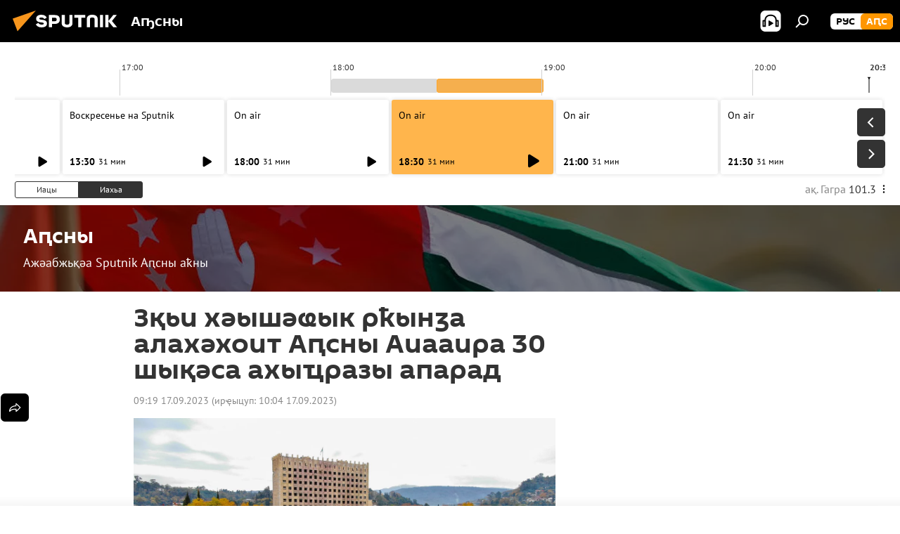

--- FILE ---
content_type: text/html; charset=utf-8
request_url: https://sputnik-abkhazia.info/20230917/zy-khyshyk-ryna-alakhkhoit-asny-aiaaira-30-shysa-akhyrazy-aparad-1048017989.html
body_size: 20964
content:
<!DOCTYPE html><html lang="ab" data-lang="abh" data-charset="" dir="ltr"><head prefix="og: http://ogp.me/ns# fb: http://ogp.me/ns/fb# article: http://ogp.me/ns/article#"><title>Зқьи хәышәҩык рҟынӡа алахәхоит Аԥсны Аиааира 30 шықәса ахыҵразы апарад - 17.09.2023, Sputnik Аҧсны</title><meta name="description" content="Цәыббра 30 2023 шықәсазы Аиааира 30 шықәса ахыҵра аҳаҭыраз Аԥсны ақалақьқәа зегь рҟны аныҳәатә уснагӡатәқәа мҩаԥгахоит. 17.09.2023, Sputnik Аҧсны"><meta name="keywords" content="аԥсны, ажәабжьқәа"><meta http-equiv="X-UA-Compatible" content="IE=edge,chrome=1"><meta http-equiv="Content-Type" content="text/html; charset=utf-8"><meta name="robots" content="index, follow, max-image-preview:large"><meta name="viewport" content="width=device-width, initial-scale=1.0, maximum-scale=1.0, user-scalable=yes"><meta name="HandheldFriendly" content="true"><meta name="MobileOptimzied" content="width"><meta name="referrer" content="always"><meta name="format-detection" content="telephone=no"><meta name="format-detection" content="address=no"><link rel="alternate" type="application/rss+xml" href="https://sputnik-abkhazia.info/export/rss2/archive/index.xml"><link rel="canonical" href="https://sputnik-abkhazia.info/20230917/zy-khyshyk-ryna-alakhkhoit-asny-aiaaira-30-shysa-akhyrazy-aparad-1048017989.html"><link rel="preload" as="image" href="https://cdnn1.img.sputnik-abkhazia.info/img/07e4/0c/09/1031431157_0:0:1778:1000_1920x0_80_0_0_81081039c4bc3c5f8fe81ce56b62e82a.jpg.webp" imagesrcset="https://cdnn1.img.sputnik-abkhazia.info/img/07e4/0c/09/1031431157_0:0:1778:1000_640x0_80_0_0_8a7d3ecb9f748cf694b600379c749dba.jpg.webp 640w,https://cdnn1.img.sputnik-abkhazia.info/img/07e4/0c/09/1031431157_0:0:1778:1000_1280x0_80_0_0_0cc13202e720a9edd84ff86a646bcff2.jpg.webp 1280w,https://cdnn1.img.sputnik-abkhazia.info/img/07e4/0c/09/1031431157_0:0:1778:1000_1920x0_80_0_0_81081039c4bc3c5f8fe81ce56b62e82a.jpg.webp 1920w"><link rel="preconnect" href="https://cdnn1.img.sputnik-abkhazia.info/images/"><link rel="dns-prefetch" href="https://cdnn1.img.sputnik-abkhazia.info/images/"><link rel="alternate" hreflang="ab" href="https://sputnik-abkhazia.info/20230917/zy-khyshyk-ryna-alakhkhoit-asny-aiaaira-30-shysa-akhyrazy-aparad-1048017989.html"><link rel="alternate" hreflang="x-default" href="https://sputnik-abkhazia.info/20230917/zy-khyshyk-ryna-alakhkhoit-asny-aiaaira-30-shysa-akhyrazy-aparad-1048017989.html"><link rel="apple-touch-icon" sizes="57x57" href="https://cdnn1.img.sputnik-abkhazia.info/i/favicon/favicon-57x57.png"><link rel="apple-touch-icon" sizes="60x60" href="https://cdnn1.img.sputnik-abkhazia.info/i/favicon/favicon-60x60.png"><link rel="apple-touch-icon" sizes="72x72" href="https://cdnn1.img.sputnik-abkhazia.info/i/favicon/favicon-72x72.png"><link rel="apple-touch-icon" sizes="76x76" href="https://cdnn1.img.sputnik-abkhazia.info/i/favicon/favicon-76x76.png"><link rel="apple-touch-icon" sizes="114x114" href="https://cdnn1.img.sputnik-abkhazia.info/i/favicon/favicon-114x114.png"><link rel="apple-touch-icon" sizes="120x120" href="https://cdnn1.img.sputnik-abkhazia.info/i/favicon/favicon-120x120.png"><link rel="apple-touch-icon" sizes="144x144" href="https://cdnn1.img.sputnik-abkhazia.info/i/favicon/favicon-144x144.png"><link rel="apple-touch-icon" sizes="152x152" href="https://cdnn1.img.sputnik-abkhazia.info/i/favicon/favicon-152x152.png"><link rel="apple-touch-icon" sizes="180x180" href="https://cdnn1.img.sputnik-abkhazia.info/i/favicon/favicon-180x180.png"><link rel="icon" type="image/png" sizes="192x192" href="https://cdnn1.img.sputnik-abkhazia.info/i/favicon/favicon-192x192.png"><link rel="icon" type="image/png" sizes="32x32" href="https://cdnn1.img.sputnik-abkhazia.info/i/favicon/favicon-32x32.png"><link rel="icon" type="image/png" sizes="96x96" href="https://cdnn1.img.sputnik-abkhazia.info/i/favicon/favicon-96x96.png"><link rel="icon" type="image/png" sizes="16x16" href="https://cdnn1.img.sputnik-abkhazia.info/i/favicon/favicon-16x16.png"><link rel="manifest" href="/project_data/manifest.json?4"><meta name="msapplication-TileColor" content="#F4F4F4"><meta name="msapplication-TileImage" content="https://cdnn1.img.sputnik-abkhazia.info/i/favicon/favicon-144x144.png"><meta name="theme-color" content="#F4F4F4"><link rel="shortcut icon" href="https://cdnn1.img.sputnik-abkhazia.info/i/favicon/favicon.ico"><meta property="fb:app_id" content="995840767194484"><meta property="fb:pages" content="1520886808189758"><meta name="analytics:lang" content="abh"><meta name="analytics:title" content="Зқьи хәышәҩык рҟынӡа алахәхоит Аԥсны Аиааира 30 шықәса ахыҵразы апарад - 17.09.2023, Sputnik Аҧсны"><meta name="analytics:keyw" content="asny, apsny, news"><meta name="analytics:rubric" content=""><meta name="analytics:tags" content="Аԥсны, Аԥсны, Ажәабжьқәа"><meta name="analytics:site_domain" content="sputnik-abkhazia.info"><meta name="analytics:article_id" content="1048017989"><meta name="analytics:url" content="https://sputnik-abkhazia.info/20230917/zy-khyshyk-ryna-alakhkhoit-asny-aiaaira-30-shysa-akhyrazy-aparad-1048017989.html"><meta name="analytics:p_ts" content="1694931540"><meta name="analytics:author" content="Sputnik Аҧсны"><meta name="analytics:isscroll" content="0"><meta property="og:url" content="https://sputnik-abkhazia.info/20230917/zy-khyshyk-ryna-alakhkhoit-asny-aiaaira-30-shysa-akhyrazy-aparad-1048017989.html"><meta property="og:title" content="Зқьи хәышәҩык рҟынӡа алахәхоит Аԥсны Аиааира 30 шықәса ахыҵразы апарад"><meta property="og:description" content="Цәыббра 30 2023 шықәсазы Аиааира 30 шықәса ахыҵра аҳаҭыраз Аԥсны ақалақьқәа зегь рҟны аныҳәатә уснагӡатәқәа мҩаԥгахоит."><meta property="og:type" content="article"><meta property="og:site_name" content="Sputnik Аҧсны"><meta property="og:locale" content="ab_AB"><meta property="og:image" content="https://cdnn1.img.sputnik-abkhazia.info/img/07e4/0c/09/1031431157_0:0:1778:1000_2072x0_60_0_0_78512621befeacff67cebf6085c20b1e.jpg.webp"><meta property="og:image:width" content="2072"><meta name="relap-image" content="https://cdnn1.img.sputnik-abkhazia.info/img/07e4/0c/09/1031431157_0:0:1778:1000_2072x0_80_0_0_c79095fd2790003f0c243db2dff7525d.jpg.webp"><meta name="twitter:card" content="summary_large_image"><meta name="twitter:image" content="https://cdnn1.img.sputnik-abkhazia.info/img/07e4/0c/09/1031431157_0:0:1778:1000_2072x0_60_0_0_78512621befeacff67cebf6085c20b1e.jpg.webp"><meta property="article:published_time" content="20230917T0919+0300"><meta property="article:modified_time" content="20230917T1004+0300"><meta property="article:author" content="Sputnik Аҧсны"><link rel="author" href="https://sputnik-abkhazia.info"><meta property="article:section" content="Ажәабжьқәа"><meta property="article:tag" content="Аԥсны"><meta property="article:tag" content="Ажәабжьқәа"><meta name="relap-entity-id" content="1048017989"><meta property="fb:pages" content="1520886808189758"><link rel="amphtml" href="https://sputnik-abkhazia.info/amp/20230917/zy-khyshyk-ryna-alakhkhoit-asny-aiaaira-30-shysa-akhyrazy-aparad-1048017989.html"><link rel="preload" as="style" onload="this.onload=null;this.rel='stylesheet'" type="text/css" href="https://cdnn1.img.sputnik-abkhazia.info/css/libs/fonts.min.css?911eb65935"><link rel="preload" as="style" onload="this.onload=null;this.rel='stylesheet'" type="text/css" href="https://cdnn1.img.sputnik-abkhazia.info/css/libs/fonts_pt_sans.min.css?965e265aa"><link rel="stylesheet" type="text/css" href="https://cdnn1.img.sputnik-abkhazia.info/css/common.min.css?9149894256"><link rel="stylesheet" type="text/css" href="https://cdnn1.img.sputnik-abkhazia.info/css/radioschedule.min.css?975ce1b4d"><link rel="stylesheet" type="text/css" href="https://cdnn1.img.sputnik-abkhazia.info/css/article.min.css?913fe17605"><script src="https://cdnn1.img.sputnik-abkhazia.info/min/js/dist/head.js?9c9052ef3"></script><script data-iub-purposes="1">var _paq = _paq || []; (function() {var stackDomain = window.location.hostname.split('.').reverse();var domain = stackDomain[1] + '.' + stackDomain[0];_paq.push(['setCDNMask', new RegExp('cdn(\\w+).img.'+domain)]); _paq.push(['setSiteId', 'sputnik_ab']); _paq.push(['trackPageView']); _paq.push(['enableLinkTracking']); var d=document, g=d.createElement('script'), s=d.getElementsByTagName('script')[0]; g.type='text/javascript'; g.defer=true; g.async=true; g.src='//a.sputniknews.com/js/sputnik.js'; s.parentNode.insertBefore(g,s); } )();</script><script type="text/javascript" src="https://cdnn1.img.sputnik-abkhazia.info/min/js/libs/banners/adfx.loader.bind.js?98d724fe2"></script><script>
                (window.yaContextCb = window.yaContextCb || []).push(() => {
                    replaceOriginalAdFoxMethods();
                    window.Ya.adfoxCode.hbCallbacks = window.Ya.adfoxCode.hbCallbacks || [];
                })
            </script><!--В <head> сайта один раз добавьте код загрузчика-->
<script>window.yaContextCb = window.yaContextCb || []</script>
<script src="https://yandex.ru/ads/system/context.js" async></script><script>var endlessScrollFirst = 1048017989; var endlessScrollUrl = '/services/article/infinity/'; var endlessScrollAlgorithm = ''; var endlessScrollQueue = [1060445251, 1060444989, 1060444291, 1060443882, 1060443535, 1060442322, 1060441768, 1060440857, 1060440604, 1060440014, 1060438862, 1060438627, 1060438274, 1060437034, 1060436013];</script><script>var endlessScrollFirst = 1048017989; var endlessScrollUrl = '/services/article/infinity/'; var endlessScrollAlgorithm = ''; var endlessScrollQueue = [1060445251, 1060444989, 1060444291, 1060443882, 1060443535, 1060442322, 1060441768, 1060440857, 1060440604, 1060440014, 1060438862, 1060438627, 1060438274, 1060437034, 1060436013];</script></head><body id="body" data-ab="a" data-emoji="0" class="site_ab m-page-article "><div class="schema_org" itemscope="itemscope" itemtype="https://schema.org/WebSite"><meta itemprop="name" content="Sputnik Аҧсны"><meta itemprop="alternateName" content="Sputnik Аҧсны"><meta itemprop="description" content="Иҵабыргны, еиламырцҳаӡакәа атәылеи адунеи рыхҭысқәа"><a itemprop="url" href="https://sputnik-abkhazia.info" title="Sputnik Аҧсны"> </a><meta itemprop="image" content="https://sputnik-abkhazia.info/i/logo/logo.png"></div><ul class="schema_org" itemscope="itemscope" itemtype="http://schema.org/BreadcrumbList"><li itemprop="itemListElement" itemscope="itemscope" itemtype="http://schema.org/ListItem"><meta itemprop="name" content="Sputnik Аҧсны"><meta itemprop="position" content="1"><meta itemprop="item" content="https://sputnik-abkhazia.info"><a itemprop="url" href="https://sputnik-abkhazia.info" title="Sputnik Аҧсны"> </a></li><li itemprop="itemListElement" itemscope="itemscope" itemtype="http://schema.org/ListItem"><meta itemprop="name" content="Ажәабжьқәа"><meta itemprop="position" content="2"><meta itemprop="item" content="https://sputnik-abkhazia.info/20230917/"><a itemprop="url" href="https://sputnik-abkhazia.info/20230917/" title="Ажәабжьқәа"> </a></li><li itemprop="itemListElement" itemscope="itemscope" itemtype="http://schema.org/ListItem"><meta itemprop="name" content="Зқьи хәышәҩык рҟынӡа алахәхоит Аԥсны Аиааира 30 шықәса ахыҵразы апарад"><meta itemprop="position" content="3"><meta itemprop="item" content="https://sputnik-abkhazia.info/20230917/zy-khyshyk-ryna-alakhkhoit-asny-aiaaira-30-shysa-akhyrazy-aparad-1048017989.html"><a itemprop="url" href="https://sputnik-abkhazia.info/20230917/zy-khyshyk-ryna-alakhkhoit-asny-aiaaira-30-shysa-akhyrazy-aparad-1048017989.html" title="Зқьи хәышәҩык рҟынӡа алахәхоит Аԥсны Аиааира 30 шықәса ахыҵразы апарад"> </a></li></ul><div class="container"><div class="banner m-before-header m-article-desktop" data-position="article_desktop_header" data-infinity="1"><aside class="banner__content"><iframe class="relap-runtime-iframe" style="position:absolute;top:-9999px;left:-9999px;visibility:hidden;" srcdoc="<script src='https://relap.io/v7/relap.js' data-relap-token='HvaPHeJmpVila25r'></script>"></iframe>


<!--AdFox START-->
<!--riaru-->
<!--Площадка: sputnik-abkhazia.ru / * / *-->
<!--Тип баннера: 100%x-->
<!--Расположение: 19223_n-bn23-х120-desk-->
<div id="adfox_163404501964749453_1"></div>
<script>
    window.yaContextCb.push(()=>{
        Ya.adfoxCode.create({
            ownerId: 249922,
            containerId: 'adfox_163404501964749453_1',
            params: {
                pp: 'btbn',
                ps: 'ckao',
                p2: 'fluh',
                puid1: '',
                puid2: '',
                puid3: '',
                puid4: 'asny:apsny:news',
                puid5: ''
            }
        })
    })
</script></aside></div><div class="banner m-before-header m-article-mobile" data-position="article_mobile_header" data-infinity="1"><aside class="banner__content"><!--AdFox START-->
<!--riaru-->
<!--Площадка: sputnik-abkhazia.ru / * / *-->
<!--Тип баннера: 100%x-->
<!--Расположение: 19228_n-bn28-х100-mob-->
<div id="adfox_16340453950415720_1"></div>
<script>
    window.yaContextCb.push(()=>{
        Ya.adfoxCode.create({
            ownerId: 249922,
            containerId: 'adfox_16340453950415720_1',
            params: {
                pp: 'btbp',
                ps: 'ckao',
                p2: 'fluh',
                puid1: '',
                puid2: '',
                puid3: '',
                puid4: 'asny:apsny:news',
                puid5: ''
            }
        })
    })
</script></aside></div></div><div class="page" id="page"><div id="alerts"><script type="text/template" id="alertAfterRegisterTemplate">
                    
                        <div class="auth-alert m-hidden" id="alertAfterRegister">
                            <div class="auth-alert__text">
                                <%- data.success_title %> <br />
                                <%- data.success_email_1 %>
                                <span class="m-email"></span>
                                <%- data.success_email_2 %>
                            </div>
                            <div class="auth-alert__btn">
                                <button class="form__btn m-min m-black confirmEmail">
                                    <%- data.send %>
                                </button>
                            </div>
                        </div>
                    
                </script><script type="text/template" id="alertAfterRegisterNotifyTemplate">
                    
                        <div class="auth-alert" id="alertAfterRegisterNotify">
                            <div class="auth-alert__text">
                                <%- data.golink_1 %>
                                <span class="m-email">
                                    <%- user.mail %>
                                </span>
                                <%- data.golink_2 %>
                            </div>
                            <% if (user.registerConfirmCount <= 2 ) {%>
                                <div class="auth-alert__btn">
                                    <button class="form__btn m-min m-black confirmEmail">
                                        <%- data.send %>
                                    </button>
                                </div>
                            <% } %>
                        </div>
                    
                </script></div><div class="anchor" id="anchor"><div class="header " id="header"><div class="m-relative"><div class="container m-header"><div class="header__wrap"><div class="header__name"><div class="header__logo"><a href="/" title="Sputnik Аҧсны"><svg xmlns="http://www.w3.org/2000/svg" width="176" height="44" viewBox="0 0 176 44" fill="none"><path class="chunk_1" fill-rule="evenodd" clip-rule="evenodd" d="M45.8073 18.3817C45.8073 19.5397 47.1661 19.8409 49.3281 20.0417C54.1074 20.4946 56.8251 21.9539 56.8461 25.3743C56.8461 28.7457 54.2802 30.9568 48.9989 30.9568C44.773 30.9568 42.1067 29.1496 41 26.5814L44.4695 24.5688C45.3754 25.9277 46.5334 27.0343 49.4005 27.0343C51.3127 27.0343 52.319 26.4296 52.319 25.5751C52.319 24.5665 51.6139 24.2163 48.3942 23.866C43.7037 23.3617 41.3899 22.0029 41.3899 18.5824C41.3899 15.9675 43.3511 13 48.9359 13C52.9611 13 55.6274 14.8095 56.4305 17.1746L53.1105 19.1358C53.0877 19.1012 53.0646 19.0657 53.041 19.0295C52.4828 18.1733 51.6672 16.9224 48.6744 16.9224C46.914 16.9224 45.8073 17.4758 45.8073 18.3817ZM67.4834 13.3526H59.5918V30.707H64.0279V26.0794H67.4484C72.1179 26.0794 75.0948 24.319 75.0948 19.6401C75.0854 15.3138 72.6199 13.3526 67.4834 13.3526ZM67.4834 22.206H64.0186V17.226H67.4834C69.8975 17.226 70.654 18.0291 70.654 19.6891C70.6587 21.6527 69.6524 22.206 67.4834 22.206ZM88.6994 24.7206C88.6994 26.2289 87.4924 27.0857 85.3794 27.0857C83.3178 27.0857 82.1597 26.2289 82.1597 24.7206V13.3526H77.7236V25.0264C77.7236 28.6477 80.7425 30.9615 85.4704 30.9615C89.9999 30.9615 93.1168 28.8601 93.1168 25.0264V13.3526H88.6808L88.6994 24.7206ZM136.583 13.3526H132.159V30.7023H136.583V13.3526ZM156.097 13.3526L149.215 21.9235L156.45 30.707H151.066L144.276 22.4559V30.707H139.85V13.3526H144.276V21.8021L151.066 13.3526H156.097ZM95.6874 17.226H101.221V30.707H105.648V17.226H111.181V13.3526H95.6874V17.226ZM113.49 18.7342C113.49 15.2134 116.458 13 121.085 13C125.715 13 128.888 15.0616 128.902 18.7342V30.707H124.466V18.935C124.466 17.6789 123.259 16.8734 121.146 16.8734C119.094 16.8734 117.926 17.6789 117.926 18.935V30.707H113.49V18.7342Z" fill="white"></path><path class="chunk_2" d="M41 7L14.8979 36.5862L8 18.431L41 7Z" fill="#F8961D"></path></svg></a></div><div class="header__project"><span class="header__project-title">Аҧсны</span></div></div><div class="header__controls" data-nosnippet=""><div class="share m-header" data-id="1048017989" data-url="https://sputnik-abkhazia.info/20230917/zy-khyshyk-ryna-alakhkhoit-asny-aiaaira-30-shysa-akhyrazy-aparad-1048017989.html" data-title="Зқьи хәышәҩык рҟынӡа алахәхоит Аԥсны Аиааира 30 шықәса ахыҵразы апарад"></div><div class="header__menu"><span class="header__menu-item header__menu-item-radioButton" id="radioButton" data-stream="https://nfw.ria.ru/flv/audio.aspx?ID=38841761&amp;type=mp3"><svg class="svg-icon"><use xmlns:xlink="http://www.w3.org/1999/xlink" xlink:href="/i/sprites/package/inline.svg?63#radio2"></use></svg></span><span class="header__menu-item" data-modal-open="search"><svg class="svg-icon"><use xmlns:xlink="http://www.w3.org/1999/xlink" xlink:href="/i/sprites/package/inline.svg?63#search"></use></svg></span></div><div class="switcher m-double"><div class="switcher__label"><span class="switcher__title">аԤс</span><span class="switcher__icon"><svg class="svg-icon"><use xmlns:xlink="http://www.w3.org/1999/xlink" xlink:href="/i/sprites/package/inline.svg?63#arrowDown"></use></svg></span></div><div class="switcher__dropdown"><div translate="no" class="notranslate"><div class="switcher__list"><a href="https://sputnik-abkhazia.ru/" class="switcher__link"><span class="switcher__project">Sputnik Абхазия</span><span class="switcher__abbr" data-abbr="рус">рус</span></a><a href="https://sputnik-abkhazia.info/" class="switcher__link m-selected"><span class="switcher__project">Sputnik Аҧсны</span><span class="switcher__abbr" data-abbr="аԤс">аԤс</span><i class="switcher__accept"><svg class="svg-icon"><use xmlns:xlink="http://www.w3.org/1999/xlink" xlink:href="/i/sprites/package/inline.svg?63#ok"></use></svg></i></a></div></div></div></div></div></div></div></div></div></div><script>var GLOBAL = GLOBAL || {}; GLOBAL.translate = {}; GLOBAL.rtl = 0; GLOBAL.lang = "abh"; GLOBAL.design = "ab"; GLOBAL.charset = ""; GLOBAL.project = "sputnik_ab"; GLOBAL.htmlCache = 1; GLOBAL.translate.search = {}; GLOBAL.translate.search.notFound = "Акгьы ԥшааӡам"; GLOBAL.translate.search.stringLenght = "Аԥшааразы иҵегьы анбанқәа анышәҵа"; GLOBAL.www = "https://sputnik-abkhazia.info"; GLOBAL.seo = {}; GLOBAL.seo.title = ""; GLOBAL.seo.keywords = ""; GLOBAL.seo.description = ""; GLOBAL.sock = {}; GLOBAL.sock.server = "https://cm.sputniknews.com/chat"; GLOBAL.sock.lang = "abh"; GLOBAL.sock.project = "sputnik_ab"; GLOBAL.social = {}; GLOBAL.social.fbID = "995840767194484"; GLOBAL.share = [ { name: 'telegram', mobile: false },{ name: 'vk', mobile: false },{ name: 'odnoklassniki', mobile: false },{ name: 'messenger', mobile: true },{ name: 'twitter', mobile: false } ]; GLOBAL.csrf_token = ''; GLOBAL.search = {}; GLOBAL.auth = {}; GLOBAL.auth.status = 'error'; GLOBAL.auth.provider = ''; GLOBAL.auth.twitter = '/id/twitter/request/'; GLOBAL.auth.facebook = '/id/facebook/request/'; GLOBAL.auth.vkontakte = '/id/vkontakte/request/'; GLOBAL.auth.google = '/id/google/request/'; GLOBAL.auth.ok = '/id/ok/request/'; GLOBAL.auth.apple = '/id/apple/request/'; GLOBAL.auth.moderator = ''; GLOBAL.user = {}; GLOBAL.user.id = ""; GLOBAL.user.emailActive = ""; GLOBAL.user.registerConfirmCount = 0; GLOBAL.article = GLOBAL.article || {}; GLOBAL.article.id = 1048017989; GLOBAL.article.chat_expired = !!1; GLOBAL.chat = GLOBAL.chat || {}; GLOBAL.chat.show = !!1; GLOBAL.locale = {"convertDate":{"yesterday":"\u0418\u0430\u0446\u044b","hours":{"nominative":"%{s}","genitive":"%{s}"},"minutes":{"nominative":"%{s}","genitive":"%{s}"}},"js_templates":{"unread":"Unread","you":"You","author":"Author","report":"Complain","reply":"Answer","block":"\u0417\u0430\u0431\u043b\u043e\u043a\u0438\u0440\u043e\u0432\u0430\u0442\u044c","remove":"Delete","closeall":"Close all","notifications":"Notifications","disable_twelve":"Turn off for 12 hours","new_message":"New message from Sputnik News","acc_block":"Your account has been blocked by the site administrator","acc_unblock":"Your account is unblocked by the site administrator","you_subscribe_1":"You are subscribed to the topic \"","you_subscribe_2":"\". You can manage your subscriptions in your personal account","you_received_warning_1":"You received a ","you_received_warning_2":" - th warning. Respect other members and do not break the commenting rules. After the third violation, you will be blocked for 12 hours.","block_time":"Blocking period: ","hours":" hours","forever":"forever","feedback":"Contact","my_subscriptions":"My subscriptions","rules":"Rules on commenting materials","chat":"Chat: ","chat_new_messages":"New chat messages","chat_moder_remove_1":"Your message \"","chat_moder_remove_2":"\" has been deleted by the administrator","chat_close_time_1":"No one has written in the chat for more than 12 hours, it will close in ","chat_close_time_2":" hours","chat_new_emoji_1":"New reactions ","chat_new_emoji_2":" to your post ","chat_message_reply_1":"Your comment \"","chat_message_reply_2":"\" was answered by a user","chat_verify_message":"\n Thank you! Your comment will be published after it is checked by moderators.\n ","emoji_1":"Like","emoji_2":"Ha-Ha","emoji_3":"Amazing","emoji_4":"Sad","emoji_5":"Outrageous","emoji_6":"Don't like","site_subscribe_podcast":{"success":"Thank you, you are subscribed to the newsletter! You can set up or cancel a subscription in your personal account","subscribed":"You have already subscribed to this newsletter","error":"An unexpected error has occurred. Please try again later"}},"smartcaptcha":{"site_key":"ysc1_Zf0zfLRI3tRHYHJpbX6EjjBcG1AhG9LV0dmZQfJu8ba04c1b"}}; GLOBAL = {...GLOBAL, ...{"subscribe":{"@attributes":{"ratio":"1"},"email":"\u0428\u04d9\u0525\u043e\u0448\u044c\u04ad\u0430","button":"\u0410\u043d\u0430\u043f\u0430\u04b5\u0430\u04a9\u0440\u0430","send":"\u0418\u04ad\u0430\u0431\u0443\u043f, \u0430\u0448\u04d9\u049f\u04d9\u044b \u0448\u04d9\u0437\u044b\u043d\u0430\u0448\u044c\u04ad\u0443\u043f \u0430\u043d\u0430\u043f\u0430\u04b5\u0430\u04a9\u0440\u0430 \u0430\u0448\u044c\u0430\u049b\u04d9\u044b\u0440\u04f7\u04d9\u04f7\u04d9\u0430\u0440\u0430\u0437\u044b \u0430\u0437\u0445\u044c\u0430\u0440\u0525\u0448 \u0430\u0446\u043d\u044b","subscribe":"\u0418\u04ad\u0430\u0431\u0443\u043f, \u0448\u04d9\u0430\u0440\u0430 \u0430\u0437\u044b\u043d\u0430\u0448\u044c\u04ad\u0440\u0430 \u0448\u04d9\u043d\u0430\u043f\u044b \u0430\u04b5\u0430\u04a9\u0443\u043f! \u0410\u043d\u0430\u043f\u0430\u04b5\u0430\u04a9\u0440\u0430 \u0430\u0440\u04bd\u0435\u0438\u0440\u0435\u0438 \u043c\u0430 \u043c\u0430\u043f \u0430\u0446\u04d9\u043a\u0440\u0435\u0438 \u0448\u04d9\u044b\u043b\u0448\u043e\u0438\u0442 \u0448\u04d9\u0445\u0430\u0442\u04d9 \u043a\u0430\u0431\u0438\u043d\u0435\u04ad \u0430\u04bf\u044b","confirm":"\u0428\u04d9\u0430\u0440\u0430 \u0430\u0440\u0438 \u0430\u0437\u044b\u043d\u0430\u0448\u044c\u04ad\u0440\u0430 \u0448\u04d9\u043d\u0430\u043f\u044b \u0430\u04b5\u0430\u0448\u04d9\u044b\u04a9\u0445\u044c\u0435\u0438\u0442"}}}; GLOBAL.js = {}; GLOBAL.js.videoplayer = "https://cdnn1.img.sputnik-abkhazia.info/min/js/dist/videoplayer.js?9651130d6"; GLOBAL.userpic = "/userpic/"; GLOBAL.gmt = ""; GLOBAL.tz = "+0300"; GLOBAL.projectList = [ { title: 'Жәларбжьаратәи', country: [ { title: 'Англыз бызшәа', url: 'https://sputnikglobe.com', flag: 'flags-INT', lang: 'International', lang2: 'English' }, ] }, { title: 'Ааигәа Мрагылара', country: [ { title: 'Араб бызшәа', url: 'https://sarabic.ae/', flag: 'flags-INT', lang: 'Sputnik عربي', lang2: 'Arabic' }, { title: 'Аҭырқә бызшәа', url: 'https://anlatilaninotesi.com.tr/', flag: 'flags-TUR', lang: 'Türkiye', lang2: 'Türkçe' }, { title: 'Фарси', url: 'https://spnfa.ir/', flag: 'flags-INT', lang: 'Sputnik ایران', lang2: 'Persian' }, { title: 'Дари', url: 'https://sputnik.af/', flag: 'flags-INT', lang: 'Sputnik افغانستان', lang2: 'Dari' }, ] }, { title: 'Латынтәи Америка', country: [ { title: 'Аиспан бызшәа', url: 'https://noticiaslatam.lat/', flag: 'flags-INT', lang: 'Mundo', lang2: 'Español' }, { title: 'Апортугал бызшәа', url: 'https://noticiabrasil.net.br/', flag: 'flags-BRA', lang: 'Brasil', lang2: 'Português' }, ] }, { title: 'Аладатәи Азиа', country: [ { title: 'Хинди', url: 'https://hindi.sputniknews.in', flag: 'flags-IND', lang: 'भारत', lang2: 'हिंदी' }, { title: 'Англыз бызшәа', url: 'https://sputniknews.in', flag: 'flags-IND', lang: 'India', lang2: 'English' }, ] }, { title: 'Мрагыларатәии Алада-Мрагыларатәи Азиа', country: [ { title: 'Авиетнам бызшәа', url: 'https://kevesko.vn/', flag: 'flags-VNM', lang: 'Việt Nam', lang2: 'Tiếng Việt' }, { title: 'Аиапон бызшәа', url: 'https://sputniknews.jp/', flag: 'flags-JPN', lang: '日本', lang2: '日本語' }, { title: 'Акитаи бызшәа', url: 'https://sputniknews.cn/', flag: 'flags-CHN', lang: '中国', lang2: '中文' }, ] }, { title: 'Агәҭантәи Азиа', country: [ { title: 'Аҟазах бызшәа', url: 'https://sputnik.kz/', flag: 'flags-KAZ', lang: 'Қазақстан', lang2: 'Қазақ тілі' }, { title: 'Аҟырӷыз бызшәа', url: 'https://sputnik.kg/', flag: 'flags-KGZ', lang: 'Кыргызстан', lang2: 'Кыргызча' }, { title: 'Аузбек бызшәа', url: 'https://oz.sputniknews.uz/', flag: 'flags-UZB', lang: 'Oʻzbekiston', lang2: 'Ўзбекча' }, { title: 'Аҭаџьықь бызшәа', url: 'https://sputnik.tj/', flag: 'flags-TJK', lang: 'Тоҷикистон', lang2: 'Тоҷикӣ' }, ] }, { title: 'Африка', country: [ { title: 'Афранцыз бызшәа', url: 'https://fr.sputniknews.africa/', flag: 'flags-INT', lang: 'Afrique', lang2: 'Français' }, { title: 'Англыз бызшәа', url: 'https://en.sputniknews.africa', flag: 'flags-INT', lang: 'Africa', lang2: 'English' }, ] }, { title: 'Алада Кавказ', country: [ { title: 'Аерман бызшәа', url: 'https://arm.sputniknews.ru/', flag: 'flags-ARM', lang: 'Արմենիա', lang2: 'Հայերեն' }, { title: 'Аԥсуа бызшәа', url: 'https://sputnik-abkhazia.info/', flag: 'flags-ABH', lang: 'Аҧсны', lang2: 'Аҧсышәала' }, { title: 'Ауаԥс бызшәа', url: 'https://sputnik-ossetia.com/', flag: 'flags-OST', lang: 'Хуссар Ирыстон', lang2: 'Иронау' }, { title: 'Азербаиџьан бызшәа', url: 'https://sputnik.az/', flag: 'flags-AZE', lang: 'Azərbaycan', lang2: 'Аzərbaycanca' }, ] }, { title: 'Европа', country: [ { title: 'Асерб бызшәа', url: 'https://sputnikportal.rs/', flag: 'flags-SRB', lang: 'Србиjа', lang2: 'Српски' }, { title: 'Аурыс', url: 'https://lv.sputniknews.ru/', flag: 'flags-LVA', lang: 'Latvija', lang2: 'Русский' }, { title: 'Аурыс', url: 'https://lt.sputniknews.ru/', flag: 'flags-LTU', lang: 'Lietuva', lang2: 'Русский' }, { title: 'Амолдав бызшәа', url: 'https://md.sputniknews.com/', flag: 'flags-MDA', lang: 'Moldova', lang2: 'Moldovenească' }, { title: 'Абелорус бызшәа', url: 'https://bel.sputnik.by/', flag: 'flags-BLR', lang: 'Беларусь', lang2: 'Беларускi' } ] }, ];</script><div class="wrapper" id="endless" data-infinity-max-count="2"><div class="radioschedule"><div class="radioschedule__inner"><div class="radioschedule__time"><div class="radioschedule__time-scroll"><div class="radioschedule__time-list"><div class="radioschedule__time-day"><div class="radioschedule__time-line-item" style="left: 0px;">00:00</div><div class="radioschedule__time-line-item" style="left: 300px;">01:00</div><div class="radioschedule__time-line-item" style="left: 600px;">02:00</div><div class="radioschedule__time-line-item" style="left: 900px;">03:00</div><div class="radioschedule__time-line-item" style="left: 1200px;">04:00</div><div class="radioschedule__time-line-item" style="left: 1500px;">05:00</div><div class="radioschedule__time-line-item" style="left: 1800px;">06:00</div><div class="radioschedule__time-line-item" style="left: 2100px;">07:00</div><div class="radioschedule__time-line-item" style="left: 2400px;">08:00</div><div class="radioschedule__time-line-item" style="left: 2700px;">09:00</div><div class="radioschedule__time-line-item" style="left: 3000px;">10:00</div><div class="radioschedule__time-line-item" style="left: 3300px;">11:00</div><div class="radioschedule__time-line-item" style="left: 3600px;">12:00</div><div class="radioschedule__time-line-item" style="left: 3900px;">13:00</div><div class="radioschedule__time-line-item" style="left: 4200px;">14:00</div><div class="radioschedule__time-line-item" style="left: 4500px;">15:00</div><div class="radioschedule__time-line-item" style="left: 4800px;">16:00</div><div class="radioschedule__time-line-item" style="left: 5100px;">17:00</div><div class="radioschedule__time-line-item" style="left: 5400px;">18:00</div><div class="radioschedule__time-line-item" style="left: 5700px;">19:00</div><div class="radioschedule__time-line-item" style="left: 6000px;">20:00</div><div class="radioschedule__time-line-item" style="left: 6300px;">21:00</div><div class="radioschedule__time-line-item" style="left: 6600px;">22:00</div><div class="radioschedule__time-line-item" style="left: 6900px;">23:00</div><div class="radioschedule__time-list-item" data-pos="8" data-start="1768626000" data-end="1768627800" style="left: 2400.01741666667px; width: 151.528916666667px"></div><div class="radioschedule__time-list-item" data-pos="8" data-start="1768627800" data-end="1768644000" style="left: 2549.99558333333px; width: 152.478083333333px"></div><div class="radioschedule__time-list-item" data-pos="13" data-start="1768644000" data-end="1768645800" style="left: 3900.00358333333px; width: 151.528916666667px"></div><div class="radioschedule__time-list-item" data-pos="13" data-start="1768645800" data-end="1768647900" style="left: 4049.99966666667px; width: 152.478083333333px"></div><div class="radioschedule__time-list-item" data-pos="14" data-start="1768647900" data-end="1768649760" style="left: 4227.18116666667px; width: 50.3140833333333px"></div><div class="radioschedule__time-list-item" data-pos="14" data-start="1768649760" data-end="1768662000" style="left: 4377.85758333333px; width: 50.3140833333333px"></div><div class="radioschedule__time-list-item" data-pos="18" data-start="1768662000" data-end="1768663800" style="left: 5400.011px; width: 150.177083333333px"></div><div class="radioschedule__time-list-item" data-pos="18" data-start="1768663800" data-end="1768672800" style="left: 5549.99866666667px; width: 152.44325px"></div><div class="radioschedule__time-list-item" data-pos="21" data-start="1768672800" data-end="1768674600" style="left: 6300.01175px; width: 150.177083333333px"></div><div class="radioschedule__time-list-item" data-pos="21" data-start="1768674600" data-end="1768676441" style="left: 6449.99866666667px; width: 152.44325px"></div></div><div class="radioschedule__time-day"><div class="radioschedule__time-line-item" style="left: 0px;">00:00</div><div class="radioschedule__time-line-item" style="left: 300px;">01:00</div><div class="radioschedule__time-line-item" style="left: 600px;">02:00</div><div class="radioschedule__time-line-item" style="left: 900px;">03:00</div><div class="radioschedule__time-line-item" style="left: 1200px;">04:00</div><div class="radioschedule__time-line-item" style="left: 1500px;">05:00</div><div class="radioschedule__time-line-item" style="left: 1800px;">06:00</div><div class="radioschedule__time-line-item" style="left: 2100px;">07:00</div><div class="radioschedule__time-line-item" style="left: 2400px;">08:00</div><div class="radioschedule__time-line-item" style="left: 2700px;">09:00</div><div class="radioschedule__time-line-item" style="left: 3000px;">10:00</div><div class="radioschedule__time-line-item" style="left: 3300px;">11:00</div><div class="radioschedule__time-line-item" style="left: 3600px;">12:00</div><div class="radioschedule__time-line-item" style="left: 3900px;">13:00</div><div class="radioschedule__time-line-item" style="left: 4200px;">14:00</div><div class="radioschedule__time-line-item" style="left: 4500px;">15:00</div><div class="radioschedule__time-line-item" style="left: 4800px;">16:00</div><div class="radioschedule__time-line-item" style="left: 5100px;">17:00</div><div class="radioschedule__time-line-item" style="left: 5400px;">18:00</div><div class="radioschedule__time-line-item" style="left: 5700px;">19:00</div><div class="radioschedule__time-line-item" style="left: 6000px;">20:00</div><div class="radioschedule__time-line-item" style="left: 6300px;">21:00</div><div class="radioschedule__time-line-item" style="left: 6600px;">22:00</div><div class="radioschedule__time-line-item" style="left: 6900px;">23:00</div><div class="radioschedule__time-list-item" data-pos="8" data-start="1768712400" data-end="1768714200" style="left: 2400.01625px; width: 151.970833333333px"></div><div class="radioschedule__time-list-item" data-pos="8" data-start="1768714200" data-end="1768730400" style="left: 2549.99533333333px; width: 152.959166666667px"></div><div class="radioschedule__time-list-item" data-pos="13" data-start="1768730400" data-end="1768732200" style="left: 3900.00716666667px; width: 151.970833333333px"></div><div class="radioschedule__time-list-item" data-pos="13" data-start="1768732200" data-end="1768748400" style="left: 4049.99408333333px; width: 152.959166666667px"></div><div class="radioschedule__time-list-item" data-pos="18" data-start="1768748400" data-end="1768750200" style="left: 5400.01008333333px; width: 151.513666666667px"></div><div class="radioschedule__time-list-item" data-pos="18" data-start="1768750200" data-end="1768759200" style="left: 5549.99683333333px; width: 151.685666666667px"></div><div class="radioschedule__time-list-item" data-pos="21" data-start="1768759200" data-end="1768761000" style="left: 6300px; width: 151.513666666667px"></div><div class="radioschedule__time-list-item" data-pos="21" data-start="1768761000" data-end="1768762832" style="left: 6450px; width: 151.685666666667px"></div></div></div></div></div><div class="radioschedule__list"><div class="radioschedule__list-scroll"><div class="radioschedule__list-inner"><div class="radioschedule__item" data-day="1" data-start="1768626000"><div class="radioschedule__item-category"></div><div class="radioschedule__item-title"><a href="/20260117/1060426519.html">Асабша Sputnik аҿы</a></div><div class="radioschedule__item-time"><span>08:00</span><div class="radioschedule__item-duration">31 мин</div></div><div class="radioschedule__item-player"><div class="radioschedule__player" data-media="https://nfw.ria.ru/flv/file.aspx?type=mp3hi&amp;ID=47764686"><span><svg class="svg-icon"><use xmlns:xlink="http://www.w3.org/1999/xlink" xlink:href="/i/sprites/package/inline.svg?63#play_filled"></use></svg></span><span><svg class="svg-icon"><use xmlns:xlink="http://www.w3.org/1999/xlink" xlink:href="/i/sprites/package/inline.svg?63#pause_small"></use></svg></span></div></div></div><div class="radioschedule__item" data-day="1" data-start="1768627800"><div class="radioschedule__item-category"></div><div class="radioschedule__item-title"><a href="/20260117/1060426759.html">Суббота на Sputnik</a></div><div class="radioschedule__item-time"><span>08:30</span><div class="radioschedule__item-duration">31 мин</div></div><div class="radioschedule__item-player"><div class="radioschedule__player" data-media="https://nfw.ria.ru/flv/file.aspx?type=mp3hi&amp;ID=43835242"><span><svg class="svg-icon"><use xmlns:xlink="http://www.w3.org/1999/xlink" xlink:href="/i/sprites/package/inline.svg?63#play_filled"></use></svg></span><span><svg class="svg-icon"><use xmlns:xlink="http://www.w3.org/1999/xlink" xlink:href="/i/sprites/package/inline.svg?63#pause_small"></use></svg></span></div></div></div><div class="radioschedule__item" data-day="1" data-start="1768644000"><div class="radioschedule__item-category"></div><div class="radioschedule__item-title"><a href="/20260117/1060426519.html">Асабша Sputnik аҿы</a></div><div class="radioschedule__item-time"><span>13:00</span><div class="radioschedule__item-duration">31 мин</div></div><div class="radioschedule__item-player"><div class="radioschedule__player" data-media="https://nfw.ria.ru/flv/file.aspx?type=mp3hi&amp;ID=47764686"><span><svg class="svg-icon"><use xmlns:xlink="http://www.w3.org/1999/xlink" xlink:href="/i/sprites/package/inline.svg?63#play_filled"></use></svg></span><span><svg class="svg-icon"><use xmlns:xlink="http://www.w3.org/1999/xlink" xlink:href="/i/sprites/package/inline.svg?63#pause_small"></use></svg></span></div></div></div><div class="radioschedule__item" data-day="1" data-start="1768645800"><div class="radioschedule__item-category"></div><div class="radioschedule__item-title"><a href="/20260117/1060426759.html">Суббота на Sputnik</a></div><div class="radioschedule__item-time"><span>13:30</span><div class="radioschedule__item-duration">31 мин</div></div><div class="radioschedule__item-player"><div class="radioschedule__player" data-media="https://nfw.ria.ru/flv/file.aspx?type=mp3hi&amp;ID=43835242"><span><svg class="svg-icon"><use xmlns:xlink="http://www.w3.org/1999/xlink" xlink:href="/i/sprites/package/inline.svg?63#play_filled"></use></svg></span><span><svg class="svg-icon"><use xmlns:xlink="http://www.w3.org/1999/xlink" xlink:href="/i/sprites/package/inline.svg?63#pause_small"></use></svg></span></div></div></div><div class="radioschedule__item" data-day="1" data-start="1768647900"><div class="radioschedule__item-category">Новости 14.00</div><div class="radioschedule__item-title">Главные темы</div><div class="radioschedule__item-time"><span>14:05</span><div class="radioschedule__item-duration">10 мин</div></div></div><div class="radioschedule__item" data-day="1" data-start="1768649760"><div class="radioschedule__item-category">Новости 14.30</div><div class="radioschedule__item-title">Главные темы</div><div class="radioschedule__item-time"><span>14:36</span><div class="radioschedule__item-duration">10 мин</div></div></div><div class="radioschedule__item" data-day="1" data-start="1768662000"><div class="radioschedule__item-category"></div><div class="radioschedule__item-title"><a href="/20260117/1060432868.html">Асабша ахәылбыҽха Sputnik аҿы</a></div><div class="radioschedule__item-time"><span>18:00</span><div class="radioschedule__item-duration">30 мин</div></div><div class="radioschedule__item-player"><div class="radioschedule__player" data-media="https://nfw.ria.ru/flv/file.aspx?type=mp3hi&amp;ID=77006239"><span><svg class="svg-icon"><use xmlns:xlink="http://www.w3.org/1999/xlink" xlink:href="/i/sprites/package/inline.svg?63#play_filled"></use></svg></span><span><svg class="svg-icon"><use xmlns:xlink="http://www.w3.org/1999/xlink" xlink:href="/i/sprites/package/inline.svg?63#pause_small"></use></svg></span></div></div></div><div class="radioschedule__item" data-day="1" data-start="1768663800"><div class="radioschedule__item-category"></div><div class="radioschedule__item-title"><a href="/20260117/1060434010.html">Субботний вечер на Sputnik</a></div><div class="radioschedule__item-time"><span>18:30</span><div class="radioschedule__item-duration">31 мин</div></div><div class="radioschedule__item-player"><div class="radioschedule__player" data-media="https://nfw.ria.ru/flv/file.aspx?type=mp3hi&amp;ID=32229959"><span><svg class="svg-icon"><use xmlns:xlink="http://www.w3.org/1999/xlink" xlink:href="/i/sprites/package/inline.svg?63#play_filled"></use></svg></span><span><svg class="svg-icon"><use xmlns:xlink="http://www.w3.org/1999/xlink" xlink:href="/i/sprites/package/inline.svg?63#pause_small"></use></svg></span></div></div></div><div class="radioschedule__item" data-day="1" data-start="1768672800"><div class="radioschedule__item-category"></div><div class="radioschedule__item-title"><a href="/20260117/1060432868.html">Асабша ахәылбыҽха Sputnik аҿы</a></div><div class="radioschedule__item-time"><span>21:00</span><div class="radioschedule__item-duration">30 мин</div></div><div class="radioschedule__item-player"><div class="radioschedule__player" data-media="https://nfw.ria.ru/flv/file.aspx?type=mp3hi&amp;ID=77006239"><span><svg class="svg-icon"><use xmlns:xlink="http://www.w3.org/1999/xlink" xlink:href="/i/sprites/package/inline.svg?63#play_filled"></use></svg></span><span><svg class="svg-icon"><use xmlns:xlink="http://www.w3.org/1999/xlink" xlink:href="/i/sprites/package/inline.svg?63#pause_small"></use></svg></span></div></div></div><div class="radioschedule__item" data-day="1" data-start="1768674600"><div class="radioschedule__item-category"></div><div class="radioschedule__item-title"><a href="/20260117/1060434010.html">Субботний вечер на Sputnik</a></div><div class="radioschedule__item-time"><span>21:30</span><div class="radioschedule__item-duration">31 мин</div></div><div class="radioschedule__item-player"><div class="radioschedule__player" data-media="https://nfw.ria.ru/flv/file.aspx?type=mp3hi&amp;ID=32229959"><span><svg class="svg-icon"><use xmlns:xlink="http://www.w3.org/1999/xlink" xlink:href="/i/sprites/package/inline.svg?63#play_filled"></use></svg></span><span><svg class="svg-icon"><use xmlns:xlink="http://www.w3.org/1999/xlink" xlink:href="/i/sprites/package/inline.svg?63#pause_small"></use></svg></span></div></div></div><div class="radioschedule__item" data-day="0" data-start="1768712400"><div class="radioschedule__item-category"></div><div class="radioschedule__item-title"><a href="/20260118/1060438627.html">Амҽыша Sputnik</a></div><div class="radioschedule__item-time"><span>08:00</span><div class="radioschedule__item-duration">31 мин</div></div><div class="radioschedule__item-player"><div class="radioschedule__player" data-media="https://nfw.ria.ru/flv/file.aspx?type=mp3hi&amp;ID=43936762"><span><svg class="svg-icon"><use xmlns:xlink="http://www.w3.org/1999/xlink" xlink:href="/i/sprites/package/inline.svg?63#play_filled"></use></svg></span><span><svg class="svg-icon"><use xmlns:xlink="http://www.w3.org/1999/xlink" xlink:href="/i/sprites/package/inline.svg?63#pause_small"></use></svg></span></div></div></div><div class="radioschedule__item" data-day="0" data-start="1768714200"><div class="radioschedule__item-category"></div><div class="radioschedule__item-title"><a href="/20260118/1060438862.html">Воскресенье  на Sputnik</a></div><div class="radioschedule__item-time"><span>08:30</span><div class="radioschedule__item-duration">31 мин</div></div><div class="radioschedule__item-player"><div class="radioschedule__player" data-media="https://nfw.ria.ru/flv/file.aspx?type=mp3hi&amp;ID=30784615"><span><svg class="svg-icon"><use xmlns:xlink="http://www.w3.org/1999/xlink" xlink:href="/i/sprites/package/inline.svg?63#play_filled"></use></svg></span><span><svg class="svg-icon"><use xmlns:xlink="http://www.w3.org/1999/xlink" xlink:href="/i/sprites/package/inline.svg?63#pause_small"></use></svg></span></div></div></div><div class="radioschedule__item" data-day="0" data-start="1768730400"><div class="radioschedule__item-category"></div><div class="radioschedule__item-title"><a href="/20260118/1060438627.html">Амҽыша Sputnik</a></div><div class="radioschedule__item-time"><span>13:00</span><div class="radioschedule__item-duration">31 мин</div></div><div class="radioschedule__item-player"><div class="radioschedule__player" data-media="https://nfw.ria.ru/flv/file.aspx?type=mp3hi&amp;ID=43936762"><span><svg class="svg-icon"><use xmlns:xlink="http://www.w3.org/1999/xlink" xlink:href="/i/sprites/package/inline.svg?63#play_filled"></use></svg></span><span><svg class="svg-icon"><use xmlns:xlink="http://www.w3.org/1999/xlink" xlink:href="/i/sprites/package/inline.svg?63#pause_small"></use></svg></span></div></div></div><div class="radioschedule__item" data-day="0" data-start="1768732200"><div class="radioschedule__item-category"></div><div class="radioschedule__item-title"><a href="/20260118/1060438862.html">Воскресенье  на Sputnik</a></div><div class="radioschedule__item-time"><span>13:30</span><div class="radioschedule__item-duration">31 мин</div></div><div class="radioschedule__item-player"><div class="radioschedule__player" data-media="https://nfw.ria.ru/flv/file.aspx?type=mp3hi&amp;ID=30784615"><span><svg class="svg-icon"><use xmlns:xlink="http://www.w3.org/1999/xlink" xlink:href="/i/sprites/package/inline.svg?63#play_filled"></use></svg></span><span><svg class="svg-icon"><use xmlns:xlink="http://www.w3.org/1999/xlink" xlink:href="/i/sprites/package/inline.svg?63#pause_small"></use></svg></span></div></div></div><div class="radioschedule__item" data-day="0" data-start="1768748400"><div class="radioschedule__item-category"></div><div class="radioschedule__item-title"><a href="/20260118/1060444291.html">On air</a></div><div class="radioschedule__item-time"><span>18:00</span><div class="radioschedule__item-duration">31 мин</div></div><div class="radioschedule__item-player"><div class="radioschedule__player" data-media="https://nfw.ria.ru/flv/file.aspx?type=mp3hi&amp;ID=17710298"><span><svg class="svg-icon"><use xmlns:xlink="http://www.w3.org/1999/xlink" xlink:href="/i/sprites/package/inline.svg?63#play_filled"></use></svg></span><span><svg class="svg-icon"><use xmlns:xlink="http://www.w3.org/1999/xlink" xlink:href="/i/sprites/package/inline.svg?63#pause_small"></use></svg></span></div></div></div><div class="radioschedule__item" data-day="0" data-start="1768750200"><div class="radioschedule__item-category"></div><div class="radioschedule__item-title"><a href="/20260118/1060444989.html">On air</a></div><div class="radioschedule__item-time"><span>18:30</span><div class="radioschedule__item-duration">31 мин</div></div><div class="radioschedule__item-player"><div class="radioschedule__player" data-media="https://nfw.ria.ru/flv/file.aspx?type=mp3hi&amp;ID=35005301"><span><svg class="svg-icon"><use xmlns:xlink="http://www.w3.org/1999/xlink" xlink:href="/i/sprites/package/inline.svg?63#play_filled"></use></svg></span><span><svg class="svg-icon"><use xmlns:xlink="http://www.w3.org/1999/xlink" xlink:href="/i/sprites/package/inline.svg?63#pause_small"></use></svg></span></div></div></div><div class="radioschedule__item" data-day="0" data-start="1768759200"><div class="radioschedule__item-category"></div><div class="radioschedule__item-title">On air</div><div class="radioschedule__item-time"><span>21:00</span><div class="radioschedule__item-duration">31 мин</div></div></div><div class="radioschedule__item" data-day="0" data-start="1768761000"><div class="radioschedule__item-category"></div><div class="radioschedule__item-title">On air</div><div class="radioschedule__item-time"><span>21:30</span><div class="radioschedule__item-duration">31 мин</div></div></div></div></div></div><div class="radioschedule__list-nav"><button class="radioschedule__list-nav-button radioschedule__list-nav-prev m-active"><svg class="svg-icon"><use xmlns:xlink="http://www.w3.org/1999/xlink" xlink:href="/i/sprites/package/inline.svg?63#arrowLeft_M"></use></svg></button><button class="radioschedule__list-nav-button radioschedule__list-nav-next m-active"><svg class="svg-icon"><use xmlns:xlink="http://www.w3.org/1999/xlink" xlink:href="/i/sprites/package/inline.svg?63#arrowRight_M"></use></svg></button></div></div><div class="radioschedule__nav"><span data-pos="1">Иацы</span><span data-pos="2">Иахьа</span></div><div class="radioschedule__playnow"><div class="radioschedule__playnow-live">Аефир азы</div><div class="radioschedule__playnow-now"><span class="radioschedule__playnow-now-ico"><svg class="svg-icon"><use xmlns:xlink="http://www.w3.org/1999/xlink" xlink:href="/i/sprites/package/inline.svg?63#pause_small"></use></svg></span><span class="radioschedule__playnow-now-text"></span></div></div><div class="radioschedule__fm"><div class="radioschedule__fm-item-active">ақ. Гагра<span>101.3</span></div><div class="radioschedule__fm-more"><svg class="svg-icon"><use xmlns:xlink="http://www.w3.org/1999/xlink" xlink:href="/i/sprites/package/inline.svg?63#more"></use></svg></div><div class="radioschedule__fm-popup"><div class="radioschedule__fm-item" data-id="1">ақ. Гагра<span>101.3</span></div><div class="radioschedule__fm-item" data-id="2">ақ. Аҟәа<span>103.2</span></div><div class="radioschedule__fm-item" data-id="3">ақ. Гәдоуҭа<span>105.9</span></div><div class="radioschedule__fm-item" data-id="4">ақ. Очамчыра<span>100.7</span></div><div class="radioschedule__fm-item" data-id="5">ақ. Тҟәарчал<span>102.5</span></div><div class="radioschedule__fm-item" data-id="6">ақ. Пицунда<span>101.7</span></div></div></div></div><div class="endless__item " data-infinity="1" data-supertag="1" data-remove-fat="0" data-advertisement-project="0" data-remove-advertisement="0" data-id="1048017989" data-date="20230917" data-endless="1" data-domain="sputnik-abkhazia.info" data-project="sputnik_ab" data-url="/20230917/zy-khyshyk-ryna-alakhkhoit-asny-aiaaira-30-shysa-akhyrazy-aparad-1048017989.html" data-full-url="https://sputnik-abkhazia.info/20230917/zy-khyshyk-ryna-alakhkhoit-asny-aiaaira-30-shysa-akhyrazy-aparad-1048017989.html" data-title="Зқьи хәышәҩык рҟынӡа алахәхоит Аԥсны Аиааира 30 шықәса ахыҵразы апарад" data-published="2023-09-17T09:19+0300" data-text-length="824" data-keywords="аԥсны, ажәабжьқәа" data-author="Sputnik Аҧсны" data-analytics-keyw="asny, apsny, news" data-analytics-rubric="" data-analytics-tags="Аԥсны, Аԥсны, Ажәабжьқәа" data-article-show="" data-chat-expired="" data-pts="1694931540" data-article-type="article" data-is-scroll="1" data-head-title="Зқьи хәышәҩык рҟынӡа алахәхоит Аԥсны Аиааира 30 шықәса ахыҵразы апарад - Sputnik Аҧсны, 17.09.2023"><a href="/asny/" class="container article__supertag-header m-asny m-media" title="Аԥсны"><div class="article__supertag-header-media"><img media-type="ar6x1" data-source-sid="sputnik_tomas" alt="Признание Сирией Абхазии - Sputnik Аҧсны, 1920, 28.10.2021" title="Признание Сирией Абхазии" src="https://cdnn1.img.sputnik-abkhazia.info/img/102602/11/1026021175_0:97:1001:264_1920x0_80_0_0_ba44baa3208e532c6f99e9977723927b.jpg.webp" decoding="async" width="1920" height="320" srcset="https://cdnn1.img.sputnik-abkhazia.info/img/102602/11/1026021175_0:97:1001:264_640x0_80_0_0_cc5eedc8469fe6bfcaa80e9b6a78684e.jpg.webp 640w,https://cdnn1.img.sputnik-abkhazia.info/img/102602/11/1026021175_0:97:1001:264_1280x0_80_0_0_9cb2b7c6b8faac2df2655953a8f8b20d.jpg.webp 1280w,https://cdnn1.img.sputnik-abkhazia.info/img/102602/11/1026021175_0:97:1001:264_1920x0_80_0_0_ba44baa3208e532c6f99e9977723927b.jpg.webp 1920w"><script type="application/ld+json">
                    {
                        "@context": "http://schema.org",
                        "@type": "ImageObject",
                        "url": "https://cdnn1.img.sputnik-abkhazia.info/img/102602/11/1026021175_0:97:1001:264_640x0_80_0_0_cc5eedc8469fe6bfcaa80e9b6a78684e.jpg.webp",
                        
                            "thumbnail": [
                                
                                    {
                                        "@type": "ImageObject",
                                        "url": "https://cdnn1.img.sputnik-abkhazia.info/img/102602/11/1026021175_0:0:1001:563_640x0_80_0_0_994b4ff2ec06b07ad29c2e8feaabd48d.jpg.webp",
                                        "image": "https://cdnn1.img.sputnik-abkhazia.info/img/102602/11/1026021175_0:0:1001:563_640x0_80_0_0_994b4ff2ec06b07ad29c2e8feaabd48d.jpg.webp"
                                    },
                                    {
                                        "@type": "ImageObject",
                                        "url": "https://cdnn1.img.sputnik-abkhazia.info/img/102602/11/1026021175_0:0:889:667_640x0_80_0_0_7d92ce102f3306ad771a55a8abb58d41.jpg.webp",
                                        "image": "https://cdnn1.img.sputnik-abkhazia.info/img/102602/11/1026021175_0:0:889:667_640x0_80_0_0_7d92ce102f3306ad771a55a8abb58d41.jpg.webp"
                                    },
                                    {
                                        "@type": "ImageObject",
                                        "url": "https://cdnn1.img.sputnik-abkhazia.info/img/102602/11/1026021175_0:0:667:667_640x0_80_0_0_4b23c6f1c13c79de6d2442fcd8adf16f.jpg.webp",
                                        "image": "https://cdnn1.img.sputnik-abkhazia.info/img/102602/11/1026021175_0:0:667:667_640x0_80_0_0_4b23c6f1c13c79de6d2442fcd8adf16f.jpg.webp"
                                    }
                                
                            ],
                        
                        "width": 640,
                            "height": 107
                    }
                </script><script type="application/ld+json">
                    {
                        "@context": "http://schema.org",
                        "@type": "ImageObject",
                        "url": "https://cdnn1.img.sputnik-abkhazia.info/img/102602/11/1026021175_0:97:1001:264_1280x0_80_0_0_9cb2b7c6b8faac2df2655953a8f8b20d.jpg.webp",
                        
                            "thumbnail": [
                                
                                    {
                                        "@type": "ImageObject",
                                        "url": "https://cdnn1.img.sputnik-abkhazia.info/img/102602/11/1026021175_0:0:1001:563_1280x0_80_0_0_c4281c91e1faa9be1b57399aca1381d6.jpg.webp",
                                        "image": "https://cdnn1.img.sputnik-abkhazia.info/img/102602/11/1026021175_0:0:1001:563_1280x0_80_0_0_c4281c91e1faa9be1b57399aca1381d6.jpg.webp"
                                    },
                                    {
                                        "@type": "ImageObject",
                                        "url": "https://cdnn1.img.sputnik-abkhazia.info/img/102602/11/1026021175_0:0:889:667_1280x0_80_0_0_5a8c9b8667542f63fe075d6fbe9c29aa.jpg.webp",
                                        "image": "https://cdnn1.img.sputnik-abkhazia.info/img/102602/11/1026021175_0:0:889:667_1280x0_80_0_0_5a8c9b8667542f63fe075d6fbe9c29aa.jpg.webp"
                                    },
                                    {
                                        "@type": "ImageObject",
                                        "url": "https://cdnn1.img.sputnik-abkhazia.info/img/102602/11/1026021175_0:0:667:667_1280x0_80_0_0_6ec8c843eb0dfbfc5e02fb1099808ff1.jpg.webp",
                                        "image": "https://cdnn1.img.sputnik-abkhazia.info/img/102602/11/1026021175_0:0:667:667_1280x0_80_0_0_6ec8c843eb0dfbfc5e02fb1099808ff1.jpg.webp"
                                    }
                                
                            ],
                        
                        "width": 1280,
                            "height": 214
                    }
                </script><script type="application/ld+json">
                    {
                        "@context": "http://schema.org",
                        "@type": "ImageObject",
                        "url": "https://cdnn1.img.sputnik-abkhazia.info/img/102602/11/1026021175_0:97:1001:264_1920x0_80_0_0_ba44baa3208e532c6f99e9977723927b.jpg.webp",
                        
                            "thumbnail": [
                                
                                    {
                                        "@type": "ImageObject",
                                        "url": "https://cdnn1.img.sputnik-abkhazia.info/img/102602/11/1026021175_0:0:1001:563_1920x0_80_0_0_0e1781780fb44c9349372074288d1c71.jpg.webp",
                                        "image": "https://cdnn1.img.sputnik-abkhazia.info/img/102602/11/1026021175_0:0:1001:563_1920x0_80_0_0_0e1781780fb44c9349372074288d1c71.jpg.webp"
                                    },
                                    {
                                        "@type": "ImageObject",
                                        "url": "https://cdnn1.img.sputnik-abkhazia.info/img/102602/11/1026021175_0:0:889:667_1920x0_80_0_0_f3c3c40440a65b63a1752d1e01000a95.jpg.webp",
                                        "image": "https://cdnn1.img.sputnik-abkhazia.info/img/102602/11/1026021175_0:0:889:667_1920x0_80_0_0_f3c3c40440a65b63a1752d1e01000a95.jpg.webp"
                                    },
                                    {
                                        "@type": "ImageObject",
                                        "url": "https://cdnn1.img.sputnik-abkhazia.info/img/102602/11/1026021175_0:0:667:667_1920x0_80_0_0_4e507b4a677f744c3a98ccbbafc83183.jpg.webp",
                                        "image": "https://cdnn1.img.sputnik-abkhazia.info/img/102602/11/1026021175_0:0:667:667_1920x0_80_0_0_4e507b4a677f744c3a98ccbbafc83183.jpg.webp"
                                    }
                                
                            ],
                        
                        "width": 1920,
                            "height": 320
                    }
                </script></div><div class="article__supertag-header-align"><div class="article__supertag-header-title">Аԥсны</div><div class="article__supertag-header-announce">Ажәабжьқәа Sputnik Аԥсны аҟны</div></div></a><div class="container m-content"><div class="layout"><div class="article "><div class="article__meta" itemscope="" itemtype="https://schema.org/Article"><div itemprop="mainEntityOfPage">https://sputnik-abkhazia.info/20230917/zy-khyshyk-ryna-alakhkhoit-asny-aiaaira-30-shysa-akhyrazy-aparad-1048017989.html</div><a itemprop="url" href="https://sputnik-abkhazia.info/20230917/zy-khyshyk-ryna-alakhkhoit-asny-aiaaira-30-shysa-akhyrazy-aparad-1048017989.html" title="Зқьи хәышәҩык рҟынӡа алахәхоит Аԥсны Аиааира 30 шықәса ахыҵразы апарад"></a><div itemprop="headline">Зқьи хәышәҩык рҟынӡа алахәхоит Аԥсны Аиааира 30 шықәса ахыҵразы апарад</div><div itemprop="name">Зқьи хәышәҩык рҟынӡа алахәхоит Аԥсны Аиааира 30 шықәса ахыҵразы апарад</div><div itemprop="alternateName">Sputnik Аҧсны</div><div itemprop="description">Цәыббра 30 2023 шықәсазы Аиааира 30 шықәса ахыҵра аҳаҭыраз Аԥсны ақалақьқәа зегь рҟны аныҳәатә уснагӡатәқәа мҩаԥгахоит. 17.09.2023, Sputnik Аҧсны</div><div itemprop="datePublished">2023-09-17T09:19+0300</div><div itemprop="dateCreated">2023-09-17T09:19+0300</div><div itemprop="dateModified">2023-09-17T10:04+0300</div><div itemprop="articleSection">аԥсны</div><div itemprop="articleSection">аԥсны</div><div itemprop="articleSection">ажәабжьқәа</div><div itemprop="associatedMedia">https://cdnn1.img.sputnik-abkhazia.info/img/07e4/0c/09/1031431157_0:0:1778:1000_1920x0_80_0_0_81081039c4bc3c5f8fe81ce56b62e82a.jpg.webp</div><div itemprop="articleBody">АҞӘА, цәыббра 17 - Sputnik. Зқьи хәышәҩык рҟынӡа алахәхоит Аԥсны Аиааира 30 шықәса ахыҵразы апарад, абри атәы ТАСС иазеиҭеиҳәеит атәылахьчара аминистр ихаҭыԥуаҩ, аинрал-полковник Беслан Ҵәыџьба.Ҵәыџьба иажәақәа рыла, апарад иалахәхоит атәылахьчара иатәу архәҭақәа зегьы, амчратә усбарҭақәа рҟынтәи аколоннақәа - АШәМ, амиграциатә маҵзура, аҳазалхратә еилакы, АҶА, Аҳәынҭқарратә ахьчаратә маҵзура.Апарад аҽазыҟаҵара хада мҩаԥгахоит цәыббра 28 рзы.1993 шықәса цәыббра 30 рзы ихыркәшахеит Аԥсны жәлар Рџьынџьтәылатә еибашьра. Аԥсуа еибашьцәа ҳбираҟ шьҭырхит Егры аӡиас ала ицо Аԥсны аҳәааҿы.</div><div itemprop="copyrightHolder" itemscope="" itemtype="http://schema.org/Organization"><div itemprop="name">Sputnik Аҧсны</div><a itemprop="url" href="https://sputnik-abkhazia.info" title="Sputnik Аҧсны"> </a><div itemprop="email">media@sputniknews.com</div><div itemprop="telephone">+74956456601</div><div itemprop="legalName">MIA „Rossiya Segodnya“</div><a itemprop="sameAs" href="https://t.me/sputnik_apsny_info"> </a><a itemprop="sameAs" href="https://dzen.ru/sputnik-abkhazia.ru"> </a><a itemprop="sameAs" href="https://vk.ru/sputnikabkhazia"> </a><a itemprop="sameAs" href="https://ok.ru/group/53545326018734"> </a><a itemprop="sameAs" href="https://rutube.ru/u/SputnikAbkhazia/"> </a><div itemprop="logo" itemscope="" itemtype="https://schema.org/ImageObject"><a itemprop="url" href="https://sputnik-abkhazia.info/i/logo/logo.png" title="Sputnik Аҧсны"> </a><a itemprop="contentUrl" href="https://sputnik-abkhazia.info/i/logo/logo.png" title="Sputnik Аҧсны"> </a><div itemprop="width">252</div><div itemprop="height">60</div></div></div><div itemprop="copyrightYear">2023</div><div itemprop="creator" itemscope="" itemtype="http://schema.org/Organization"><div itemprop="name">Sputnik Аҧсны</div><a itemprop="url" href="https://sputnik-abkhazia.info" title="Sputnik Аҧсны"> </a><div itemprop="email">media@sputniknews.com</div><div itemprop="telephone">+74956456601</div><div itemprop="legalName">MIA „Rossiya Segodnya“</div><a itemprop="sameAs" href="https://t.me/sputnik_apsny_info"> </a><a itemprop="sameAs" href="https://dzen.ru/sputnik-abkhazia.ru"> </a><a itemprop="sameAs" href="https://vk.ru/sputnikabkhazia"> </a><a itemprop="sameAs" href="https://ok.ru/group/53545326018734"> </a><a itemprop="sameAs" href="https://rutube.ru/u/SputnikAbkhazia/"> </a><div itemprop="logo" itemscope="" itemtype="https://schema.org/ImageObject"><a itemprop="url" href="https://sputnik-abkhazia.info/i/logo/logo.png" title="Sputnik Аҧсны"> </a><a itemprop="contentUrl" href="https://sputnik-abkhazia.info/i/logo/logo.png" title="Sputnik Аҧсны"> </a><div itemprop="width">252</div><div itemprop="height">60</div></div></div><div itemprop="genre">Ажәабжьқәа</div><div itemprop="inLanguage">ab_AB</div><div itemprop="sourceOrganization" itemscope="" itemtype="http://schema.org/Organization"><div itemprop="name">Sputnik Аҧсны</div><a itemprop="url" href="https://sputnik-abkhazia.info" title="Sputnik Аҧсны"> </a><div itemprop="email">media@sputniknews.com</div><div itemprop="telephone">+74956456601</div><div itemprop="legalName">MIA „Rossiya Segodnya“</div><a itemprop="sameAs" href="https://t.me/sputnik_apsny_info"> </a><a itemprop="sameAs" href="https://dzen.ru/sputnik-abkhazia.ru"> </a><a itemprop="sameAs" href="https://vk.ru/sputnikabkhazia"> </a><a itemprop="sameAs" href="https://ok.ru/group/53545326018734"> </a><a itemprop="sameAs" href="https://rutube.ru/u/SputnikAbkhazia/"> </a><div itemprop="logo" itemscope="" itemtype="https://schema.org/ImageObject"><a itemprop="url" href="https://sputnik-abkhazia.info/i/logo/logo.png" title="Sputnik Аҧсны"> </a><a itemprop="contentUrl" href="https://sputnik-abkhazia.info/i/logo/logo.png" title="Sputnik Аҧсны"> </a><div itemprop="width">252</div><div itemprop="height">60</div></div></div><div itemprop="image" itemscope="" itemtype="https://schema.org/ImageObject"><a itemprop="url" href="https://cdnn1.img.sputnik-abkhazia.info/img/07e4/0c/09/1031431157_0:0:1778:1000_1920x0_80_0_0_81081039c4bc3c5f8fe81ce56b62e82a.jpg.webp" title="Площадь Свободы в красках осени "></a><a itemprop="contentUrl" href="https://cdnn1.img.sputnik-abkhazia.info/img/07e4/0c/09/1031431157_0:0:1778:1000_1920x0_80_0_0_81081039c4bc3c5f8fe81ce56b62e82a.jpg.webp" title="Площадь Свободы в красках осени "></a><div itemprop="width">1920</div><div itemprop="height">1080</div><div itemprop="representativeOfPage">true</div></div><a itemprop="thumbnailUrl" href="https://cdnn1.img.sputnik-abkhazia.info/img/07e4/0c/09/1031431157_0:0:1778:1000_1920x0_80_0_0_81081039c4bc3c5f8fe81ce56b62e82a.jpg.webp"></a><div itemprop="image" itemscope="" itemtype="https://schema.org/ImageObject"><a itemprop="url" href="https://cdnn1.img.sputnik-abkhazia.info/img/07e4/0c/09/1031431157_223:0:1556:1000_1920x0_80_0_0_4609087099bc8e45395c21ddc4211ada.jpg.webp" title="Площадь Свободы в красках осени "></a><a itemprop="contentUrl" href="https://cdnn1.img.sputnik-abkhazia.info/img/07e4/0c/09/1031431157_223:0:1556:1000_1920x0_80_0_0_4609087099bc8e45395c21ddc4211ada.jpg.webp" title="Площадь Свободы в красках осени "></a><div itemprop="width">1920</div><div itemprop="height">1440</div><div itemprop="representativeOfPage">true</div></div><a itemprop="thumbnailUrl" href="https://cdnn1.img.sputnik-abkhazia.info/img/07e4/0c/09/1031431157_223:0:1556:1000_1920x0_80_0_0_4609087099bc8e45395c21ddc4211ada.jpg.webp">https://cdnn1.img.sputnik-abkhazia.info/img/07e4/0c/09/1031431157_223:0:1556:1000_1920x0_80_0_0_4609087099bc8e45395c21ddc4211ada.jpg.webp</a><div itemprop="image" itemscope="" itemtype="https://schema.org/ImageObject"><a itemprop="url" href="https://cdnn1.img.sputnik-abkhazia.info/img/07e4/0c/09/1031431157_390:0:1390:1000_1920x0_80_0_0_26f22eab6e368de1afa807c12190de1b.jpg.webp" title="Площадь Свободы в красках осени "></a><a itemprop="contentUrl" href="https://cdnn1.img.sputnik-abkhazia.info/img/07e4/0c/09/1031431157_390:0:1390:1000_1920x0_80_0_0_26f22eab6e368de1afa807c12190de1b.jpg.webp" title="Площадь Свободы в красках осени "></a><div itemprop="width">1920</div><div itemprop="height">1920</div><div itemprop="representativeOfPage">true</div></div><a itemprop="thumbnailUrl" href="https://cdnn1.img.sputnik-abkhazia.info/img/07e4/0c/09/1031431157_390:0:1390:1000_1920x0_80_0_0_26f22eab6e368de1afa807c12190de1b.jpg.webp" title="Площадь Свободы в красках осени "></a><div itemprop="publisher" itemscope="" itemtype="http://schema.org/Organization"><div itemprop="name">Sputnik Аҧсны</div><a itemprop="url" href="https://sputnik-abkhazia.info" title="Sputnik Аҧсны"> </a><div itemprop="email">media@sputniknews.com</div><div itemprop="telephone">+74956456601</div><div itemprop="legalName">MIA „Rossiya Segodnya“</div><a itemprop="sameAs" href="https://t.me/sputnik_apsny_info"> </a><a itemprop="sameAs" href="https://dzen.ru/sputnik-abkhazia.ru"> </a><a itemprop="sameAs" href="https://vk.ru/sputnikabkhazia"> </a><a itemprop="sameAs" href="https://ok.ru/group/53545326018734"> </a><a itemprop="sameAs" href="https://rutube.ru/u/SputnikAbkhazia/"> </a><div itemprop="logo" itemscope="" itemtype="https://schema.org/ImageObject"><a itemprop="url" href="https://sputnik-abkhazia.info/i/logo/logo.png" title="Sputnik Аҧсны"> </a><a itemprop="contentUrl" href="https://sputnik-abkhazia.info/i/logo/logo.png" title="Sputnik Аҧсны"> </a><div itemprop="width">252</div><div itemprop="height">60</div></div></div><div itemprop="author" itemscope="" itemtype="https://schema.org/Person"><div itemprop="name">Sputnik Аҧсны</div></div><div itemprop="keywords">аԥсны, ажәабжьқәа</div><div itemprop="about" itemscope="" itemtype="https://schema.org/Thing"><div itemprop="name">аԥсны, ажәабжьқәа</div></div></div><div class="article__header"><h1 class="article__title">Зқьи хәышәҩык рҟынӡа алахәхоит Аԥсны Аиааира 30 шықәса ахыҵразы апарад</h1><div class="article__info " data-nosnippet=""><div class="article__info-date"><a href="/20230917/" class="" title="Ажәабжьқәа рархив" data-unixtime="1694931540">09:19 17.09.2023</a> <span class="article__info-date-modified " data-unixtime="1694934264"> (ирҿыцуп: <span class="date">10:04 17.09.2023</span>)</span></div><div class="article__view" data-id="1048017989"></div></div><div class="article__announce"><div class="media" data-media-tipe="ar16x9"><div class="media__size"><div class="photoview__open" data-photoview-group="1048017989" data-photoview-src="https://cdnn1.img.sputnik-abkhazia.info/img/07e4/0c/09/1031431157_0:0:1778:1000_1440x900_80_3_1_6265e4ac0b8aa034a8eaa1318cc7911e.jpg.webp?source-sid=sputnik_exclusive" data-photoview-image-id="1031431155" data-photoview-sharelink="https://sputnik-abkhazia.info/20230917/zy-khyshyk-ryna-alakhkhoit-asny-aiaaira-30-shysa-akhyrazy-aparad-1048017989.html?share-img=1031431155"><noindex><div class="photoview__open-info"><span class="photoview__copyright">© Sputnik / Акоп Кущян </span><span class="photoview__ext-link"></span><span class="photoview__desc-text">Площадь Свободы в красках осени </span></div></noindex><img media-type="ar16x9" data-source-sid="sputnik_exclusive" alt="Площадь Свободы в красках осени  - Sputnik Аҧсны, 1920, 17.09.2023" title="Площадь Свободы в красках осени " src="https://cdnn1.img.sputnik-abkhazia.info/img/07e4/0c/09/1031431157_0:0:1778:1000_1920x0_80_3_0_910cd695858e627ea04519fcec4abcc2.jpg.webp" decoding="async" width="1920" height="1080" srcset="https://cdnn1.img.sputnik-abkhazia.info/img/07e4/0c/09/1031431157_0:0:1778:1000_640x0_80_3_0_266c4823d4aba928435609befc422653.jpg.webp 640w,https://cdnn1.img.sputnik-abkhazia.info/img/07e4/0c/09/1031431157_0:0:1778:1000_1280x0_80_3_0_3dce677696324f29d9182632e2dc5fff.jpg.webp 1280w,https://cdnn1.img.sputnik-abkhazia.info/img/07e4/0c/09/1031431157_0:0:1778:1000_1920x0_80_3_0_910cd695858e627ea04519fcec4abcc2.jpg.webp 1920w"><script type="application/ld+json">
                    {
                        "@context": "http://schema.org",
                        "@type": "ImageObject",
                        "url": "https://cdnn1.img.sputnik-abkhazia.info/img/07e4/0c/09/1031431157_0:0:1778:1000_640x0_80_3_0_266c4823d4aba928435609befc422653.jpg.webp",
                        
                            "thumbnail": [
                                
                                    {
                                        "@type": "ImageObject",
                                        "url": "https://cdnn1.img.sputnik-abkhazia.info/img/07e4/0c/09/1031431157_0:0:1778:1000_640x0_80_3_0_266c4823d4aba928435609befc422653.jpg.webp",
                                        "image": "https://cdnn1.img.sputnik-abkhazia.info/img/07e4/0c/09/1031431157_0:0:1778:1000_640x0_80_3_0_266c4823d4aba928435609befc422653.jpg.webp"
                                    },
                                    {
                                        "@type": "ImageObject",
                                        "url": "https://cdnn1.img.sputnik-abkhazia.info/img/07e4/0c/09/1031431157_223:0:1556:1000_640x0_80_3_0_eae8a801b12ff548c07363f3f10b0626.jpg.webp",
                                        "image": "https://cdnn1.img.sputnik-abkhazia.info/img/07e4/0c/09/1031431157_223:0:1556:1000_640x0_80_3_0_eae8a801b12ff548c07363f3f10b0626.jpg.webp"
                                    },
                                    {
                                        "@type": "ImageObject",
                                        "url": "https://cdnn1.img.sputnik-abkhazia.info/img/07e4/0c/09/1031431157_390:0:1390:1000_640x0_80_3_0_97a97c7e714742ab825fffcb724ce950.jpg.webp",
                                        "image": "https://cdnn1.img.sputnik-abkhazia.info/img/07e4/0c/09/1031431157_390:0:1390:1000_640x0_80_3_0_97a97c7e714742ab825fffcb724ce950.jpg.webp"
                                    }
                                
                            ],
                        
                        "width": 640,
                            "height": 360
                    }
                </script><script type="application/ld+json">
                    {
                        "@context": "http://schema.org",
                        "@type": "ImageObject",
                        "url": "https://cdnn1.img.sputnik-abkhazia.info/img/07e4/0c/09/1031431157_0:0:1778:1000_1280x0_80_3_0_3dce677696324f29d9182632e2dc5fff.jpg.webp",
                        
                            "thumbnail": [
                                
                                    {
                                        "@type": "ImageObject",
                                        "url": "https://cdnn1.img.sputnik-abkhazia.info/img/07e4/0c/09/1031431157_0:0:1778:1000_1280x0_80_3_0_3dce677696324f29d9182632e2dc5fff.jpg.webp",
                                        "image": "https://cdnn1.img.sputnik-abkhazia.info/img/07e4/0c/09/1031431157_0:0:1778:1000_1280x0_80_3_0_3dce677696324f29d9182632e2dc5fff.jpg.webp"
                                    },
                                    {
                                        "@type": "ImageObject",
                                        "url": "https://cdnn1.img.sputnik-abkhazia.info/img/07e4/0c/09/1031431157_223:0:1556:1000_1280x0_80_3_0_0f90389fbd69590f2ddcd17a0f3621c9.jpg.webp",
                                        "image": "https://cdnn1.img.sputnik-abkhazia.info/img/07e4/0c/09/1031431157_223:0:1556:1000_1280x0_80_3_0_0f90389fbd69590f2ddcd17a0f3621c9.jpg.webp"
                                    },
                                    {
                                        "@type": "ImageObject",
                                        "url": "https://cdnn1.img.sputnik-abkhazia.info/img/07e4/0c/09/1031431157_390:0:1390:1000_1280x0_80_3_0_009dfd493f791e340d52326a6d76c5c1.jpg.webp",
                                        "image": "https://cdnn1.img.sputnik-abkhazia.info/img/07e4/0c/09/1031431157_390:0:1390:1000_1280x0_80_3_0_009dfd493f791e340d52326a6d76c5c1.jpg.webp"
                                    }
                                
                            ],
                        
                        "width": 1280,
                            "height": 720
                    }
                </script><script type="application/ld+json">
                    {
                        "@context": "http://schema.org",
                        "@type": "ImageObject",
                        "url": "https://cdnn1.img.sputnik-abkhazia.info/img/07e4/0c/09/1031431157_0:0:1778:1000_1920x0_80_3_0_910cd695858e627ea04519fcec4abcc2.jpg.webp",
                        
                            "thumbnail": [
                                
                                    {
                                        "@type": "ImageObject",
                                        "url": "https://cdnn1.img.sputnik-abkhazia.info/img/07e4/0c/09/1031431157_0:0:1778:1000_1920x0_80_3_0_910cd695858e627ea04519fcec4abcc2.jpg.webp",
                                        "image": "https://cdnn1.img.sputnik-abkhazia.info/img/07e4/0c/09/1031431157_0:0:1778:1000_1920x0_80_3_0_910cd695858e627ea04519fcec4abcc2.jpg.webp"
                                    },
                                    {
                                        "@type": "ImageObject",
                                        "url": "https://cdnn1.img.sputnik-abkhazia.info/img/07e4/0c/09/1031431157_223:0:1556:1000_1920x0_80_3_0_11ee34647781587910459485299ef6d6.jpg.webp",
                                        "image": "https://cdnn1.img.sputnik-abkhazia.info/img/07e4/0c/09/1031431157_223:0:1556:1000_1920x0_80_3_0_11ee34647781587910459485299ef6d6.jpg.webp"
                                    },
                                    {
                                        "@type": "ImageObject",
                                        "url": "https://cdnn1.img.sputnik-abkhazia.info/img/07e4/0c/09/1031431157_390:0:1390:1000_1920x0_80_3_0_ddbd9c82f24b609bbb8df36b2db0c625.jpg.webp",
                                        "image": "https://cdnn1.img.sputnik-abkhazia.info/img/07e4/0c/09/1031431157_390:0:1390:1000_1920x0_80_3_0_ddbd9c82f24b609bbb8df36b2db0c625.jpg.webp"
                                    }
                                
                            ],
                        
                        "width": 1920,
                            "height": 1080
                    }
                </script></div></div><div class="media__copyright " data-nosnippet=""><div class="media__copyright-item m-copyright">© Sputnik / Акоп Кущян </div></div></div></div><div class="article__news-services-subscribe" data-modal-open="subscribe"><span class="article__news-services-subscribe-label">Анапаҵаҩра</span><ul class="article__news-services-subscribe-list"><li class="article__news-services-subscribe-item social-service" title="Telegram" data-name="telegram"><svg class="svg-icon"><use xmlns:xlink="http://www.w3.org/1999/xlink" xlink:href="/i/sprites/package/inline.svg?63#telegram"></use></svg></li><li class="article__news-services-subscribe-item social-service" title="VK" data-name="vk"><svg class="svg-icon"><use xmlns:xlink="http://www.w3.org/1999/xlink" xlink:href="/i/sprites/package/inline.svg?63#vk"></use></svg></li><li class="article__news-services-subscribe-item social-service" title="OK" data-name="odnoklassniki"><svg class="svg-icon"><use xmlns:xlink="http://www.w3.org/1999/xlink" xlink:href="/i/sprites/package/inline.svg?63#odnoklassniki"></use></svg></li><li class="article__news-services-subscribe-item social-service" title="Дзен" data-name="zen"><svg class="svg-icon"><use xmlns:xlink="http://www.w3.org/1999/xlink" xlink:href="/i/sprites/package/inline.svg?63#zen"></use></svg></li><li class="article__news-services-subscribe-item social-service" title="TikTok" data-name="tiktok"><svg class="svg-icon"><use xmlns:xlink="http://www.w3.org/1999/xlink" xlink:href="/i/sprites/package/inline.svg?63#tiktok"></use></svg></li></ul></div><div class="article__announce-text">Цәыббра 30 2023 шықәсазы Аиааира 30 шықәса ахыҵра аҳаҭыраз Аԥсны ақалақьқәа зегь рҟны аныҳәатә уснагӡатәқәа мҩаԥгахоит.</div></div><div class="article__body"><div class="article__block" data-type="text"><div class="article__text"><strong>АҞӘА, цәыббра 17 - Sputnik. </strong>Зқьи хәышәҩык рҟынӡа алахәхоит Аԥсны Аиааира 30 шықәса ахыҵразы апарад, абри атәы ТАСС иазеиҭеиҳәеит атәылахьчара аминистр ихаҭыԥуаҩ, аинрал-полковник Беслан Ҵәыџьба.</div></div><div class="article__block" data-type="text"><div class="article__text">Ҵәыџьба иажәақәа рыла, апарад иалахәхоит атәылахьчара иатәу архәҭақәа зегьы, амчратә усбарҭақәа рҟынтәи аколоннақәа - АШәМ, амиграциатә маҵзура, аҳазалхратә еилакы, АҶА, Аҳәынҭқарратә ахьчаратә маҵзура.</div></div><div class="article__block" data-type="quote"><div class="article__quote"><div class="article__quote-bg"><svg class="svg-icon"><use xmlns:xlink="http://www.w3.org/1999/xlink" xlink:href="/i/sprites/package/inline.svg?63#quotes"></use></svg><div class="article__quote-bg-line"></div></div><div class="article__quote-text"><p>&#34;Аԥсны АҩАР раԥхьаӡакәны иқәнаргылоит ҩ-колоннак - амаҵзура ҷыда аибашьцәеи амилициа ҵараиурҭа акурсантцәеи. Иара убас апарад иалахәхоит Аԥсны иҟоу урыстәылатәи 7-тәи арратә база, Афедералтә шәарҭадаратә маҵзура Аҳәаахьчаратә усбарҭа, аказакцәа&#34;, - иҳәеит Ҵәыџьба.</p></div><div class="article__quote-info"><div class="elem-info"><div class="elem-info__share"><div class="share" data-id="1048017989" data-url="https://sputnik-abkhazia.info/20230917/zy-khyshyk-ryna-alakhkhoit-asny-aiaaira-30-shysa-akhyrazy-aparad-1048017989.html?share-block=1048018268" data-title="&#38;quot;Аԥсны АҩАР раԥхьаӡакәны иқәнаргылоит ҩ-колоннак - амаҵзура ҷыда аибашьцәеи амилициа ҵараиурҭа акурсантцәеи. Иара убас апарад иалахәхоит Аԥсны иҟоу урыстәылатәи 7-тәи арратә база, Афедералтә шәарҭадаратә маҵзура Аҳәаахьчаратә усбарҭа, аказакцәа&#38;quot;, - иҳәеит Ҵәыџьба."></div></div></div></div></div></div><div class="article__block" data-type="text"><div class="article__text">Апарад аҽазыҟаҵара хада мҩаԥгахоит цәыббра 28 рзы.</div></div><div class="article__block" data-type="text"><div class="article__text">1993 шықәса цәыббра 30 рзы ихыркәшахеит Аԥсны жәлар Рџьынџьтәылатә еибашьра. Аԥсуа еибашьцәа ҳбираҟ шьҭырхит Егры аӡиас ала ицо Аԥсны аҳәааҿы.</div></div></div><div class="article__footer"><div class="article__share"><div class="article__sharebar" data-nosnippet=""><span class="share m-article" data-id="1048017989" data-url="https://sputnik-abkhazia.info/20230917/zy-khyshyk-ryna-alakhkhoit-asny-aiaaira-30-shysa-akhyrazy-aparad-1048017989.html" data-title="Зқьи хәышәҩык рҟынӡа алахәхоит Аԥсны Аиааира 30 шықәса ахыҵразы апарад" data-hideMore="true"></span></div></div><ul class="tags m-noButton m-mb20"><li class="tag  m-supertag" data-sid="asny" data-type="supertag"><a href="/asny/" class="tag__text" title="Аԥсны">Аԥсны</a></li><li class="tag  " data-sid="apsny" data-type="tag"><a href="/apsny/" class="tag__text" title="Аԥсны">Аԥсны</a></li><li class="tag  " data-sid="news" data-type="tag"><a href="/news/" class="tag__text" title="Ажәабжьқәа">Ажәабжьқәа</a></li></ul><div class="article__userbar-loader" data-nosnippet=""><span class="loader"><i></i></span></div></div></div><div class="sidebar"><div class="banner m-right-first m-article-desktop" data-position="article_desktop_right-1" data-infinity="1" data-changed-id="adfox_article_right_1_1048017989"><aside class="banner__content"><iframe width="100%" height="500" src="https://sputnik-abkhazia.info/files/tgparser/sputnik_abh.html" frameborder="0">
</iframe>
<br />
<br /></aside></div><div class="banner m-right-second m-article-desktop m-fixed-top" data-position="article_desktop_right-2" data-infinity="1" data-changed-id="adfox_article_right_2_1048017989"><aside class="banner__content"><!--AdFox START-->
<!--riaru-->
<!--Площадка: sputnik-abkhazia.ru / * / *-->
<!--Тип баннера: 100%x-->
<!--Расположение: 19242_n-bn42-300x600-desk-->
<div id="adfox_163404599823271741_1"></div>
<script>
    window.yaContextCb.push(()=>{
        Ya.adfoxCode.create({
            ownerId: 249922,
            containerId: 'adfox_163404599823271741_1',
            params: {
                pp: 'btbt',
                ps: 'ckao',
                p2: 'fluh',
                puid1: '',
                puid2: '',
                puid3: '',
                puid4: 'asny:apsny:news',
                puid5: ''
            }
        })
    })
</script></aside></div></div></div></div></div></div><div class="footer"><div class="container"><div class="footer__topline"><div class="footer__logo"><i class="footer__logo-icon"><img src="https://cdnn1.img.sputnik-abkhazia.info/i/logo/logo.svg" width="170" height="43" alt="Sputnik Аҧсны"></i><span class="footer__logo-title">Аҧсны</span></div><div class="footer__menu"><div class="footer__menu-item"><a href="/news/" class="footer__menu-link" title="Ажәабжьқәа">Ажәабжьқәа</a></div><div class="footer__menu-item"><a href="/apsny/" class="footer__menu-link" title="Аԥсны">Аԥсны</a></div><div class="footer__menu-item"><a href="/world/" class="footer__menu-link" title="Урыстәыла">Урыстәыла</a></div><div class="footer__menu-item"><a href="/radio/" class="footer__menu-link" title="Арадио">Арадио</a></div><div class="footer__menu-item"><a href="/opinion/" class="footer__menu-link" title="Агәаанагара">Агәаанагара</a></div><div class="footer__menu-item"><a href="/signs/" class="footer__menu-link" title="Жәлар рдоуҳа">Жәлар рдоуҳа</a></div><div class="footer__menu-item"><a href="/arepatriatsia/" class="footer__menu-link" title="Арепатриациа">Арепатриациа</a></div></div></div></div><div class="container"><div class="footer__social" data-nosnippet=""><a target="_blank" href="https://t.me/sputnik_apsny_info" class="footer__social-button" title="Telegram"><i class="footer__social-icon m-telegram"><svg class="svg-icon"><use xmlns:xlink="http://www.w3.org/1999/xlink" xlink:href="/i/sprites/package/inline.svg?63#telegram"></use></svg></i><span class="footer__social-title">Telegram</span></a><a target="_blank" href="https://dzen.ru/sputnik-abkhazia.ru?invite=1" class="footer__social-button" title="Dzen"><i class="footer__social-icon m-zen"><svg class="svg-icon"><use xmlns:xlink="http://www.w3.org/1999/xlink" xlink:href="/i/sprites/package/inline.svg?63#zen"></use></svg></i><span class="footer__social-title">Dzen</span></a><a target="_blank" href="https://vk.ru/sputnikabkhazia" class="footer__social-button" title="VK"><i class="footer__social-icon m-vk"><svg class="svg-icon"><use xmlns:xlink="http://www.w3.org/1999/xlink" xlink:href="/i/sprites/package/inline.svg?63#vk"></use></svg></i><span class="footer__social-title">VK</span></a><a target="_blank" href="https://ok.ru/group/53545326018734" class="footer__social-button" title="OK"><i class="footer__social-icon m-odnoklassniki"><svg class="svg-icon"><use xmlns:xlink="http://www.w3.org/1999/xlink" xlink:href="/i/sprites/package/inline.svg?63#odnoklassniki"></use></svg></i><span class="footer__social-title">OK</span></a><a target="_blank" href="https://rutube.ru/u/SputnikAbkhazia/" class="footer__social-button" title="Rutube"><i class="footer__social-icon m-rutube"><svg class="svg-icon"><use xmlns:xlink="http://www.w3.org/1999/xlink" xlink:href="/i/sprites/package/inline.svg?63#rutube"></use></svg></i><span class="footer__social-title">Rutube</span></a></div></div><div class="footer__background"><div class="container"><div class="footer__grid"><div class="footer__content"><ul class="footer__nav"><li class="footer__nav-item" data-id="1021207426"><a href="/docs/index.html" class="footer__nav-link" title="Апроект иазкны" target="_blank" rel="noopener">Апроект иазкны</a></li><li class="footer__nav-item" data-id="1032626246"><a href="/docs/terms_of_use.html" class="footer__nav-link" title="Ахархәара аԥҟарақәа" target="_blank" rel="noopener">Ахархәара аԥҟарақәа</a></li><li class="footer__nav-item" data-id="1014128919"><a href="/docs/contacts.html" class="footer__nav-link" title="Аимадаразы" target="_blank" rel="noopener">Аимадаразы</a></li><li class="footer__nav-item" data-id="1045058547"><a href="https://sputnik-abkhazia.info/20230201/1045054397.html" class="footer__nav-link" title="Аконфиденциалра (армаӡара) аполитика" target="_blank" rel="noopener">Аконфиденциалра (армаӡара) аполитика</a></li><li class="footer__nav-item" data-id="1045054383"><a href="https://sputnik-abkhazia.info/20230201/1045053641.html" class="footer__nav-link" title="Cookie ахархәаратә политикеи алог ахалаҭаҩреи" target="_blank" rel="noopener">Cookie ахархәаратә политикеи алог ахалаҭаҩреи</a></li><li class="footer__nav-item" data-id="1045940618"><button class="footer__nav-link" title="Аимадара-хнырҳә" data-modal-open="feedbackprivacy">Аимадара-хнырҳә</button></li></ul><div class="footer__information"></div></div><div class="footer__apps" data-nosnippet=""><a target="_blank" rel="noopener" class="footer__apps-link m-google" style="margin-left:0" title="Android APK" href="https://sputnik-apk.ru/sputnik.apk"><img src="/i/apps/android_apk.svg" alt="Android APK"></a></div><div class="footer__copyright" data-nosnippet="">© 2026 Sputnik  
            
                Азинқәа зегь хьчоуп. 18+
            
        </div></div></div></div></div><script src="https://cdnn1.img.sputnik-abkhazia.info/min/js/dist/footer.js?991aa009e"></script><script>
                var player_locale = {
                    
                        "LIVE": "АЕФИР АҾЫ",
                        "Play Video": "Авидео аҿашәк",
                        "Play": "Аҿакра",
                        "Pause": "Аанкылара",
                        "Current Time": "Абыржәтәи аамҭа",
                        "Duration Time": "Ацара аамҭа",
                        "Remaining Time": "Иаанхаз аамҭа",
                        "Stream Type": "Ацашьа",
                        "Loaded": "Аҭагалара",
                        "Progress": "Ԥхьацара",
                        "Fullscreen": "Аекран зегьы аҿы",
                        "Non-Fullscreen": "Аекран зегь аҟынтә аҭыҵра",
                        "Mute": "Бжьыда",
                        "Unmute": "Абжьы аманы",
                        "Playback Rate": "Аласра",
                        "Close Modal Dialog": "Аркра",
                        "Close": "Аркра",
                        "Download": "Аҭагалара",
                        "Subscribe": "Анапаҵаҩра",
                        "More": "Аепизодқәа зегьы рыхәаԥшра",
                        "About": "Аҭыжьра иазкны",
                        "You aborted the media playback": "Авидео аанышәкылеит",
                        "A network error caused the media download to fail part-way.": "Авидео аҭагалара аанкылахеит аҳаҿы иҟалаз аԥхасҭа иахҟьаны.",
                        "The media could not be loaded, either because the server or network failed or because the format is not supported.": "Авидео аҭагалара алшом аҳаҿы ма асервер аҿы иҟалаз аԥхасҭа иахҟьаны, мамзаргьы уи аформат аднакылом.",
                        "The media playback was aborted due to a corruption problem or because the media used features your browser did not support.": "Авидео аанкылоуп уи ахьыԥхасҭахаз азы, мамзаргьы шәыбраузер иаднамкыло аҷыдарақәа ахьамоу азы",
                        "No compatible source was found for this media.": "Ари авидео ианаало ахыҵхырҭақәа ыҟаӡам.",
                        "The media is encrypted and we do not have the keys to decrypt it.": "Ари авидео шифрркуп, уи ашифр ахыхразы алшара ҳамам",
                        "Download video": "Download video",
                        "Link": "Link",
                        "Copy Link": "Copy Link",
                        "Get Code": "Get Code",
                        "Views": "Views",
                        "Repeat": "Repeat"
                };
            
            if ( document.querySelectorAll('.video-js').length && !window.videojs ) {
                loadJS("https://cdnn1.img.sputnik-abkhazia.info/min/js/dist/videoplayer.js?9651130d6", function() {
                    
                        videojs.addLanguage("ab", player_locale);
                    
                });
            }
        </script><script src="https://cdnn1.img.sputnik-abkhazia.info/min/js/pages/radioschedule.js?9d26e9f18"></script><script async="async" src="https://cdnn1.img.sputnik-abkhazia.info/min/js/libs/locale/ab.js?9368eb6d5"></script><script async="async" src="https://cdnn1.img.sputnik-abkhazia.info/min/js/dist/article.js?9c527ad8?110000016611"></script><script src="/project_data/firebase-config.js"></script><script src="https://cdnn1.img.sputnik-abkhazia.info/min/js/dist/firebase.js?9ff581753"></script><script data-iub-purposes="1" src="https://cdnn1.img.sputnik-abkhazia.info/min/js/firebase/fbcheck2.min.js?9f8bee56c"></script><script>
                if (typeof lazyloadScript === 'function') {
                    lazyloadScript(".article__vk", function() {
                       (function(d, s, id) { var js, fjs = d.getElementsByTagName(s)[0]; if (d.getElementById(id)) return; js = d.createElement(s); js.id = id; js.src = "https://vk.ru/js/api/openapi.js?168"; fjs.parentNode.insertBefore(js, fjs); }(document, 'script', 'vk_openapi_js'));
                    });
                }
            </script><script async="async" type="text/javascript" src="https://platform.twitter.com/widgets.js"></script><script async="async" type="text/javascript" src="https://connect.facebook.net/en_US/sdk.js#xfbml=1&amp;version=v3.2"></script><script async="async" type="text/javascript" src="//www.instagram.com/embed.js"></script><script async="async" type="text/javascript" src="https://www.tiktok.com/embed.js"></script>
            
            <!--LiveInternet counter-->
                <script type="text/javascript"><!--
                new Image().src = "//counter.yadro.ru/hit;RS_Total/Sputniki_Total/Sputnik/Sputnik_ab?r"+
                escape(document.referrer)+((typeof(screen)=="undefined")?"":
                ";s"+screen.width+"*"+screen.height+"*"+(screen.colorDepth?
                screen.colorDepth:screen.pixelDepth))+";u"+escape(document.URL)+
                ";h"+escape(document.title.substring(0,80))+
                ";"+Math.random();//--></script>
            <!--/LiveInternet-->
            
        
            
                
            
        
            
                <!-- Yandex.Metrika counter -->
                <script type="text/javascript" >
                   (function(m,e,t,r,i,k,a){m[i]=m[i]||function(){(m[i].a=m[i].a||[]).push(arguments)};
                   m[i].l=1*new Date();
                   for (var j = 0; j < document.scripts.length; j++) {if (document.scripts[j].src === r) { return; }}
                   k=e.createElement(t),a=e.getElementsByTagName(t)[0],k.async=1,k.src=r,a.parentNode.insertBefore(k,a)})
                   (window, document, "script", "https://mc.yandex.ru/metrika/tag.js", "ym");

                   ym(26338782, "init", {
                        clickmap:true,
                        trackLinks:true,
                        accurateTrackBounce:true
                   });
                </script>
                <noscript><div><img src="https://mc.yandex.ru/watch/26338782" style="position:absolute; left:-9999px;" alt="" /></div></noscript>
                <!-- /Yandex.Metrika counter -->
            
        
            

            
        </div><div class="widgets" id="widgets"><div class="widgets_size" id="widgetsSize"><div class="container m-relative"><div class="lenta-mini"><div class="lenta-mini__title">Ажәабжьқәа зегьы</div><div class="lenta-mini__counter color-bg m-zero js__counter-lenta">0</div></div></div><div class="widgets__r"><div class="widgets__r-slide"><div class="widgets__r-bg"><div class="widgets__r-live m-view-list" id="widgetRLive"></div></div></div></div><div class="widgets__l" id="widgetLeft"><div class="widgets__l-slide"><div class="widgets__l-bg" id="projectWrapper"><script type="text/template" id="project">
            
                <div class="project__place">
                    <div class="project__place-scroll">
                        <% for (let i = 0; i < data.length; i++) { %>
                            <div class="project__place-region">
                                <%- data[i].title %>
                            </div>
                            <% for (let j = 0; j < data[i].country.length; j++) { %>
                                 <a href="<%- data[i].country[j].url.trim() %>">
                                    <span>
                                        <svg class="svg-icon">
                                            <use xmlns:xlink="http://www.w3.org/1999/xlink" xlink:href="<%- ria.getIcon(data[i].country[j].flag.trim()) %>"></use>
                                        </svg>
                                    </span>
                                    <span><%- data[i].country[j].lang.trim() %></span>
                                    <span><%- data[i].country[j].lang2.trim() %></span>
                                    <span>
                                        <%- data[i].country[j].title.trim() %>
                                    </span>
                                </a>
                            <% } %>
                        <% } %>
                    </div>
                </div>
            
            </script></div></div></div><div class="widgets__hide"></div><div class="widgets__b" id="widgetBottom"><div class="widgets__b-slide"><div class="widgets__b-cover js__toggle-lenta"></div></div></div></div></div><div class="photoview" id="photoView"><div class="photoview__back"></div><div class="photoview__sub"><div class="photoview__prev"><div class="photoview__indent"><img class="photoview__loader" src="https://cdnn1.img.sputnik-abkhazia.info/i/loader.svg?"><img class="photoview__img"></div></div><div class="photoview__next"><div class="photoview__indent"><img class="photoview__loader" src="https://cdnn1.img.sputnik-abkhazia.info/i/loader.svg?"><img class="photoview__img"></div></div></div><div class="photoview__active"><div class="photoview__indent"><img class="photoview__loader" src="https://cdnn1.img.sputnik-abkhazia.info/i/loader.svg?"><img class="photoview__img"></div></div><a class="photoview__btn-prev" title="prev"><i><svg class="svg-icon"><use xmlns:xlink="http://www.w3.org/1999/xlink" xlink:href="/i/sprites/package/inline.svg?63#arrowLeft"></use></svg></i></a><a class="photoview__btn-next" title="next"><i><svg class="svg-icon"><use xmlns:xlink="http://www.w3.org/1999/xlink" xlink:href="/i/sprites/package/inline.svg?63#arrowRight"></use></svg></i></a><div class="photoview__can-hide"><div class="photoview__desc m-disabled"><span class="photoview__desc-more"><i><svg class="svg-icon"><use xmlns:xlink="http://www.w3.org/1999/xlink" xlink:href="/i/sprites/package/inline.svg?63#arrowUp"></use></svg></i><i><svg class="svg-icon"><use xmlns:xlink="http://www.w3.org/1999/xlink" xlink:href="/i/sprites/package/inline.svg?63#arrowDown"></use></svg></i></span><div class="photoview__desc-over"><div class="photoview__desc-size"></div><div class="photoview__desc-text"></div></div></div><div class="photoview__media-info"><div class="photoview__media-overflow"><div class="photoview__copyright"></div><div class="photoview__ext-link"></div></div></div><div class="photoview__index-view"><span></span></div><div class="photoview__social"><div class="share" data-id="" data-url="" data-title=""></div></div></div><a class="photoview__btn-close" title="close"><i><svg class="svg-icon"><use xmlns:xlink="http://www.w3.org/1999/xlink" xlink:href="/i/sprites/package/inline.svg?63#close"></use></svg></i></a></div><div id="modals"></div><div class="notifications" id="notifications"></div></body></html>
